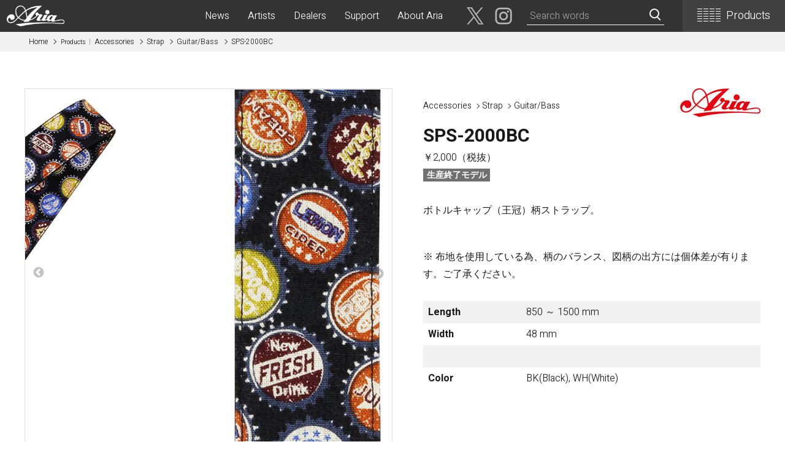

--- FILE ---
content_type: text/html
request_url: http://www.ariaguitars.com/jp/items/accessories/strap/guitarbass/sps-2000bc/
body_size: 5617
content:
<!DOCTYPE html>

<html>

<head>

<meta charset="utf-8">
<meta name="viewport" content="width=device-width,initial-scale=1.0" />
<title>SPS-2000BC | Guitar/Bass | Products | ARIA 荒井貿易株式会社 Arai & Co., Inc.</title>
<meta name="description" content="" />
<meta name="keywords" content="ARIA, ギター, Guitar, Bass, Instrumental, 楽器" />
<meta name="format-detection" content="telephone=no" />
<meta http-equiv="X-UA-Compatible" content="IE=edge">
  
<link rel="preconnect" href="https://fonts.googleapis.com">
<link rel="preconnect" href="https://fonts.gstatic.com" crossorigin>
<link rel="stylesheet" href="https://fonts.googleapis.com/css2?family=Heebo:wght@300;700&family=Noto+Sans+JP:wght@700&display=swap">
<link rel="stylesheet" href="/jp/static/common/base.css?20260115140701">
<link rel="stylesheet" href="/jp/static/common/style.css?20260115140701">

<script src="/jp/static/common/lib/jquery.js"></script>
<script src="/jp/static/common/base.js" charset="utf-8"></script>
<!-- Google tag (gtag.js) -->
<script async src="https://www.googletagmanager.com/gtag/js?id=G-Z437LP94DM"></script>
<script>
  window.dataLayer = window.dataLayer || [];
  function gtag(){dataLayer.push(arguments);}
  gtag('js', new Date());

  gtag('config', 'G-Z437LP94DM');
</script>
</head>

<body>


<header class="pageHeader">

  <h1 class="siteName"><a href="/jp/"><img src="/jp/static/images/common/aria_logo.png" alt="ARIA Arai & Co., Inc."></a></h1>
  
  <div id="spNav"></div>
  
  <nav>
  
    <div class="prdctNav">
    
      <div class="_btn"><i></i>Products</div>

      <dl class="_list">
      
        <div>
          <dt><a href="/jp/items/electric-guitars/">Electric Guitars</a></dt>
          <dd><a href="http://ariacustomshop.jp/" target="_blank">APII -ARIA CUSTOM SHOP-</a></dd>
          <dd><a href="http://www.ariaguitars.com/jp/items/electric-guitars/pe/">PE</a></dd>
          <dd><a href="http://www.ariaguitars.com/jp/items/electric-guitars/rs/">RS</a></dd>
          <dd><a href="http://www.ariaguitars.com/jp/items/electric-guitars/ma/">MA</a></dd>
          <dd><a href="http://www.ariaguitars.com/jp/items/electric-guitars/teg/">TEG</a></dd>
          <dd><a href="http://www.ariaguitars.com/jp/items/electric-guitars/714/">714</a></dd>
          <dd><a href="http://www.ariaguitars.com/jp/items/electric-guitars/615/">615</a></dd>
          <dd><a href="http://www.ariaguitars.com/jp/items/electric-guitars/ae/">AE -Aria Evergreen-</a></dd>
          <dd><a href="http://www.ariaguitars.com/jp/items/electric-guitars/retro-classics/">RETRO CLASSICS</a></dd>
          <dd><a href="http://www.ariaguitars.com/jp/items/electric-guitars/fa-ta/">FA / TA</a></dd>
          <dd><a href="http://www.ariaguitars.com/jp/items/electric-guitars/blitz/">Blitz</a></dd>
          <dd><a href="http://www.ariaguitars.com/jp/items/electric-guitars/legend/">Legend</a></dd>
        </div>
      
        <div>
          <dt><a href="/jp/items/basses/">Basses</a></dt>
          <dd><a href="http://ariacustomshop.jp/" target="_blank">APII -ARIA CUSTOM SHOP-</a></dd>
          <dd><a href="http://www.ariaguitars.com/jp/items/basses/sb/">SB</a></dd>
          <dd><a href="http://www.ariaguitars.com/jp/items/basses/igb/">IGB</a></dd>
          <dd><a href="http://www.ariaguitars.com/jp/items/basses/rsb/">RSB</a></dd>
          <dd><a href="http://www.ariaguitars.com/jp/items/basses/stb/">STB</a></dd>
          <dd><a href="http://www.ariaguitars.com/jp/items/electric-guitars/ae/#Basses">AE -Aria Evergreen-</a></dd>
          <dd><a href="http://www.ariaguitars.com/jp/items/electric-guitars/retro-classics/#Basses">RETRO CLASSICS</a></dd>
          <dd><a href="http://www.ariaguitars.com/jp/items/basses/feb/">FEB -Acoustic-</a></dd>
          <dd><a href="http://www.ariaguitars.com/jp/items/basses/abm-mini-acoustic/">ABM -Mini Acoustic-</a></dd>
          <dd><a href="http://www.ariaguitars.com/jp/items/basses/solid-wood-bass/">SWB -Electric Upright Bass-</a></dd>
          <dd><a href="http://www.ariaguitars.com/jp/items/electric-guitars/legend/#Basses">Legend</a></dd>
        </div>
      
        <div>
          <dt><a href="/jp/items/acoustic-guitars/">Acoustic Guitars</a></dt>
          <dd><a href="http://www.ariaguitars.com/jp/items/acoustic-guitars/aria-dreadnought/">Aria Dreadnought</a></dd>
          <dd><a href="http://www.ariaguitars.com/jp/items/acoustic-guitars/aria-100-series/">Aria 100</a></dd>
          <dd><a href="http://www.ariaguitars.com/jp/items/acoustic-guitars/ape/">APE</a></dd>
          <dd><a href="http://www.ariaguitars.com/jp/items/acoustic-guitars/elecord/">Elecord</a></dd>
          <dd><a href="http://www.ariaguitars.com/jp/items/acoustic-guitars/maccaferri-style/">Maccaferri-Style</a></dd>
          <dd><a href="http://www.ariaguitars.com/jp/items/acoustic-guitars/asa/">ASA -Parlor Style-</a></dd>
          <dd><a href="http://www.ariaguitars.com/jp/items/acoustic-guitars/arg-resonator/">ARG -Resonator Guitar-</a></dd>
          <dd><a href="http://www.ariaguitars.com/jp/items/electric-guitars/legend/#AcousticGuitars">Legend</a></dd>
          <dd><a href="http://www.ariaguitars.com/jp/items/acoustic-guitars/fiesta/">Fiesta</a></dd>
        </div>
      
        <div>
          <dt><a href="/jp/items/classical-guitars/">Classical Guitars</a></dt>
          <dd><a href="http://www.ariaguitars.com/jp/items/classical-guitars/concert/">Concert</a></dd>
          <dd><a href="http://www.ariaguitars.com/jp/items/classical-guitars/concert-flamenco/">Concert (Flamenco)</a></dd>
          <dd><a href="http://www.ariaguitars.com/jp/items/classical-guitars/pepe-mini/">PEPE (Mini)</a></dd>
          <dd><a href="http://www.ariaguitars.com/jp/items/classical-guitars/basic/">Basic</a></dd>
          <dd><a href="http://www.ariaguitars.com/jp/items/classical-guitars/basic-electric-cutaway/">Basic (Electric Cutaway)</a></dd>
          <dd><a href="http://www.ariaguitars.com/jp/items/classical-guitars/basic-flamenco/">Basic (Flamenco)</a></dd>
          <dd><a href="http://www.ariaguitars.com/jp/items/classical-guitars/basic-ensemble/">Basic (Alt)</a></dd>
          <dd><a href="http://www.ariaguitars.com/jp/items/classical-guitars/basic-mini/">Basic (Mini)</a></dd>
          <dd><a href="http://www.ariaguitars.com/jp/items/classical-guitars/19th-century-style/">19th Century-Style</a></dd>
          <dd><a href="http://www.ariaguitars.com/jp/items/acoustic-guitars/asa/#ClassicalGuitars">ASA -Parlor Style-</a></dd>
        </div>
      
        <div>
          <dt><a href="/jp/items/other-musical-instruments/">Other Musical Instruments</a></dt>
          <dd><a href="http://www.ariaguitars.com/jp/items/other-musical-instruments/banjo/">Banjo</a></dd>
          <dd><a href="http://www.ariaguitars.com/jp/items/other-musical-instruments/mandolin/">Mandolin</a></dd>
          <dd><a href="http://www.ariaguitars.com/jp/items/other-musical-instruments/banjo-ukulele/">Banjo Ukulele</a></dd>
          <dd><a href="http://www.ariaguitars.com/jp/items/other-musical-instruments/laulea/">Laule`a Ukulele</a></dd>
          <dd><a href="http://www.ariaguitars.com/jp/items/other-musical-instruments/ukulele/">Ukulele</a></dd>
          <dd><a href="http://www.ariaguitars.com/jp/items/other-musical-instruments/cord-harp/">Cord Harp</a></dd>
          <dd><a href="http://www.ariaguitars.com/jp/items/other-musical-instruments/harmonica/">Harmonica</a></dd>
        </div>
      
        <div>
          <dt><a href="/jp/items/electronics/">Electronics</a></dt>
          <dd><a href="http://www.ariaguitars.com/jp/items/electronics/tjo-custom-humbucker/">TJO Custom Humbucker</a></dd>
          <dd><a href="http://www.ariaguitars.com/jp/items/electronics/amplifiers/">Amplifiers</a></dd>
          <dd><a href="http://www.ariaguitars.com/jp/items/electronics/tuner/">Tuner</a></dd>
          <dd><a href="http://www.ariaguitars.com/jp/items/electronics/cable/">Cable</a></dd>
          <dd><a href="http://www.ariaguitars.com/jp/items/electronics/headphones/">Headphones</a></dd>
          <dd><a href="http://www.ariaguitars.com/jp/items/electronics/microphone/">Microphone</a></dd>
          <dd><a href="http://www.ariaguitars.com/jp/items/electronics/ac-adapter/">AC Adapter</a></dd>
        </div>
      
        <div>
          <dt><a href="/jp/items/accessories/">Accessories</a></dt>
          <dd><a href="http://www.ariaguitars.com/jp/items/accessories/hard-case/">Hard Case</a></dd>
          <dd><a href="http://www.ariaguitars.com/jp/items/accessories/light-foam-case/">Light Foam Case</a></dd>
          <dd><a href="http://www.ariaguitars.com/jp/items/accessories/bag/">Bag / Rain Cover</a></dd>
          <dd><a href="http://www.ariaguitars.com/jp/items/accessories/strap/">Strap</a></dd>
          <dd><a href="http://www.ariaguitars.com/jp/items/accessories/strings/">Strings</a></dd>
          <dd><a href="http://www.ariaguitars.com/jp/items/accessories/pick/">Pick / Pick Case</a></dd>
          <dd><a href="http://www.ariaguitars.com/jp/items/accessories/care-spraycloth/">Guitar Polish / Care Spray / Cloth</a></dd>
          <dd><a href="http://www.ariaguitars.com/jp/items/accessories/guitar-standhanger/">Stand / Hanger</a></dd>
          <dd><a href="http://www.ariaguitars.com/jp/items/accessories/music-stand-mic-stand/">Music Stand / Mic Stand</a></dd>
          <dd><a href="http://www.ariaguitars.com/jp/items/accessories/keyboard-stand/">Keyboard Stand / Bench</a></dd>
          <dd><a href="http://www.ariaguitars.com/jp/items/accessories/tuning-machines/">Tuning Machines</a></dd>
          <dd><a href="http://www.ariaguitars.com/jp/items/accessories/other/">Other Accessories</a></dd>
        </div>
      
        <div>
          <dt class="-direct"><a href="/jp/items/other-brands/">Other Brands</a></dt>
          <dd><a href="/jp/items/other-brands/index.html">View the full list</a></dd>
        </div>
      
        <div>
          <dt class="-direct"><a href="/jp/items/discontinued.html">Discontinued Items</a></dt>
          <dd><a href="/jp/items/discontinued.html">View the full list</a></dd>
        </div>
        
        <div class="sp">
          <dt><a href="back">back</a></dt>
        </div>
                      
      </dl>

    </div>
  
    <ul class="gnav">
    
      <li><a href="/jp/topics/index.html">News</a></li>
      <li><a href="/jp/artists/index.html">Artists</a></li>
      <li><a href="/jp/dealers/index.html">Dealers</a>
        <ul>
          <li><a href="/jp/dealers/hokkaido.html">北海道</a></li>
          <li><a href="/jp/dealers/tohoku.html">東北<i>青森・岩手・宮城・秋田・山形・福島</i></a></li>
          <li><a href="/jp/dealers/kanto1.html">関東1<i>茨城・栃木・群馬・埼玉</i></a></li>
          <li><a href="/jp/dealers/kanto2.html">関東2<i>千葉・神奈川・山梨</i></a></li>
          <li><a href="/jp/dealers/tokyo.html">東京<i>23区・市部</i></a></li>
          <li><a href="/jp/dealers/tokai.html">東海<i>岐阜・静岡・愛知・三重</i></a></li>
          <li><a href="/jp/dealers/shinhoku.html">信越・北陸<i>長野・新潟・富山・石川・福井</i></a></li>
          <li><a href="/jp/dealers/kinki.html">近畿<i>滋賀・京都・大阪・兵庫・奈良・和歌山</i></a></li>
          <li><a href="/jp/dealers/chugoku.html">中国<i>鳥取・島根・岡山・広島・山口</i></a></li>
          <li><a href="/jp/dealers/shikoku.html">四国<i>徳島・香川・愛媛・高知</i></a></li>
          <li><a href="/jp/dealers/kyuoki.html">九州・沖縄<i>福岡・佐賀・長崎・熊本・大分・宮崎・鹿児島・沖縄</i></a></li>
        </ul>
      </li>
      <li><a href="/jp/support/index.html">Support</a>
        <ul>
          <li><a href="/jp/support/index.html">よくある質問</a></li>
          <li><a href="/jp/support/form.html">お問い合わせ</a></li>
          <li><a href="/jp/support/manual.html">オンラインマニュアル</a></li>
          <li><a href="/jp/support/download.html">ダウンロード</a></li>
        </ul>
      </li>
      <li><a href="/jp/company/index.html">About Aria</a>
        <ul>
          <li><a href="/jp/company/index.html">会社概要</a></li>
          <li><a href="/jp/company/showroom.html">ショールーム</a></li>
          <li><a href="/jp/company/copyright.html">リンクと著作権</a></li>
        </ul>
      </li>
      <li class="_miscBox">
        <div class="-sns">
          <a href="https://twitter.com/ARIA_GUITAR" target="_blank"><img src="/jp/static/images/common/icon_sns_tw.png" alt="twitter"></a>
          <a href="https://www.instagram.com/aria_guitars_japan/" target="_blank"><img src="/jp/static/images/common/icon_sns_ig.png" alt="instagram"></a>
        </div>
        <div class="-searchBox">
          <div class="-wrap">
            <div id="search"></div>
          </div>
        </div>
      </li>

    </ul>
    
  </nav>
  
</header>


<main>

  <div class="breadcrumb">
  
    <ul class="content">
      <li><a href="/jp/">Home</a></li>
      <li><a href="http://www.ariaguitars.com/jp/items/accessories/"><i>Products</i> Accessories</a></li>
      <li><a href="http://www.ariaguitars.com/jp/items/accessories/strap/">Strap</a></li>
      <li><a href="http://www.ariaguitars.com/jp/items/accessories/strap/guitarbass/">Guitar/Bass</a></li>
      <li>SPS-2000BC</li>
    </ul>
  
  </div><!-- /breadcrumb -->
  
  <div class="content prdctDesc">
  
    <section class="_header">
    
      <div class="_firstline">
        <div class="-series"><a href="http://www.ariaguitars.com/jp/items/accessories/">Accessories</a> <a href="http://www.ariaguitars.com/jp/items/accessories/strap/">Strap</a> <a href="http://www.ariaguitars.com/jp/items/accessories/strap/guitarbass/">Guitar/Bass</a></div>
        <div class="-logoImg"><img src="http://www.ariaguitars.com/jp/items/images/aria_logo.jpg" alt=""></div>
      </div>
      
      <h1>SPS-2000BC</h1>
      
      <div class="-price">￥2,000（税抜）</div>
      
      <div class="-tags"><span class="-dscn">生産終了モデル</span></div>
    
    </section><!-- /header -->
    
    <section class="_pics">
    
      <ul class="-main">
        <li><a href="http://www.ariaguitars.com/jp/items/images/sps2000bc_bk.jpg" class="zoom" data-group="gallery"><img src="http://www.ariaguitars.com/jp/items/images/sps2000bc_bk.jpg" alt=""></a></li>
        <li><a href="http://www.ariaguitars.com/jp/items/images/sps2000bc_bk_1.jpg" class="zoom" data-group="gallery"><img src="http://www.ariaguitars.com/jp/items/images/sps2000bc_bk_1.jpg" alt=""></a></li>
        <li><a href="http://www.ariaguitars.com/jp/items/images/sps2000bc_wh.jpg" class="zoom" data-group="gallery"><img src="http://www.ariaguitars.com/jp/items/images/sps2000bc_wh.jpg" alt=""></a></li>
        <li><a href="http://www.ariaguitars.com/jp/items/images/sps2000bc_wh_1.jpg" class="zoom" data-group="gallery"><img src="http://www.ariaguitars.com/jp/items/images/sps2000bc_wh_1.jpg" alt=""></a></li>
      </ul>
      
      <ul class="-thumbs">
        <li data-number="0"><img src="http://www.ariaguitars.com/jp/items/assets_c/2019/06/sps2000bc_bk-thumb-120x120-13671.jpg" alt=""></li>
        <li data-number="1"><img src="http://www.ariaguitars.com/jp/items/assets_c/2019/06/sps2000bc_bk_1-thumb-120x120-13672.jpg" alt=""></li>
        <li data-number="2"><img src="http://www.ariaguitars.com/jp/items/assets_c/2019/06/sps2000bc_wh-thumb-120x120-13669.jpg" alt=""></li>
        <li data-number="3"><img src="http://www.ariaguitars.com/jp/items/assets_c/2019/06/sps2000bc_wh_1-thumb-120x120-13670.jpg" alt=""></li>
      </ul>
          
    </section><!-- /pics -->

    <section class="_txt1">
    
      <p>ボトルキャップ（王冠）柄ストラップ。</p>
<p>&nbsp;</p>
<p>※ 布地を使用している為、柄のバランス、図柄の出方には個体差が有ります。ご了承ください。</p>
  
      <dl class="_specTable">
        <div>
          <dt>Length</dt>
          <dd>850 ～ 1500 mm</dd>
        </div>
        <div>
          <dt>Width</dt>
          <dd>48 mm</dd>
        </div>
        <div>
          <dt>　</dt>
          <dd>　</dd>
        </div>
        <div>
          <dt>Color</dt>
          <dd>BK(Black), WH(White)</dd>
        </div>
      </dl>
    
    </section><!-- /txt1 -->
    
    <section class="_txt2">
    
    </section><!-- /txt2 -->

  
  </div><!-- /content -->

</main>


<footer class="pageFooter">

  <div class="content">
  
    <dl class="caution">
      <dt>ご注意</dt>
      <dd>木部分には木目、色味等の個体差があり、掲載の商品画像と異なる事がございます。また、ディスプレイの違いにより、実際の色と異なって見える場合がございます。</dd>
      <dd>当サイトに掲載されている内容は品質向上のため予告なく変更する場合がございます。</dd>
    </dl>
  
    <dl class="_sitemap">
    
      <div>
        <dt>Products</dt>
        <dd>
          <ul>
            <li><a href="/jp/items/electric-guitars/">エレクトリックギター</a></li>
            <li><a href="/jp/items/basses/">ベース</a></li>
            <li><a href="/jp/items/acoustic-guitars/">アコースティックギター</a></li>
            <li><a href="/jp/items/classical-guitars/">クラシックギター</a></li>
            <li><a href="/jp/items/other-musical-instruments/">その他の楽器</a></li>
            <li><a href="/jp/items/electronics/">アンプ・電子楽器</a></li>
            <li><a href="/jp/items/accessories/">アクセサリー</a></li>
            <li><a href="/jp/items/other-brands/">その他のブランド</a></li>
            <li><a href="/jp/items/discontinued.html">生産終了品</a></li>
          </ul>
        </dd>
      </div>
      
      <div>
        <dt>Dealers</dt>
        <dd>
        <ul>
          <li><a href="/jp/dealers/hokkaido.html">北海道</a></li>
          <li><a href="/jp/dealers/tohoku.html">東北<i>青森・岩手・宮城・秋田・山形・福島</i></a></li>
          <li><a href="/jp/dealers/kanto1.html">関東1<i>茨城・栃木・群馬・埼玉</i></a></li>
          <li><a href="/jp/dealers/kanto2.html">関東2<i>千葉・神奈川・山梨</i></a></li>
          <li><a href="/jp/dealers/tokyo.html">東京<i>23区・市部</i></a></li>
          <li><a href="/jp/dealers/tokai.html">東海<i>岐阜・静岡・愛知・三重</i></a></li>
          <li><a href="/jp/dealers/shinhoku.html">信越・北陸<i>長野・新潟・富山・石川・福井</i></a></li>
          <li><a href="/jp/dealers/kinki.html">近畿<i>滋賀・京都・大阪・兵庫・奈良・和歌山</i></a></li>
          <li><a href="/jp/dealers/chugoku.html">中国<i>鳥取・島根・岡山・広島・山口</i></a></li>
          <li><a href="/jp/dealers/shikoku.html">四国<i>徳島・香川・愛媛・高知</i></a></li>
          <li><a href="/jp/dealers/kyuoki.html">九州・沖縄<i>福岡・佐賀・長崎・熊本・大分・宮崎・鹿児島・沖縄</i></a></li>
        </ul>
        </dd>
      </div>
      
      <div>
        <dt>Support</dt>
        <dd>
        <ul>
          <li><a href="/jp/support/index.html">よくある質問</a></li>
          <li><a href="/jp/support/form.html">お問い合わせ</a></li>
          <li><a href="/jp/support/manual.html">オンラインマニュアル</a></li>
          <li><a href="/jp/support/download.html">ダウンロード</a></li>
        </ul>
        </dd>
        <dt>About Aria</dt>
        <dd>
        <ul>
          <li><a href="/jp/company/index.html">会社概要</a></li>
          <li><a href="/jp/company/showroom.html">ショールーム</a></li>
          <li><a href="/jp/company/copyright.html">リンクと著作権</a></li>
        </ul>
        </dd>
      </div>
      
      <div>
        <dt>Miscellaneous</dt>
        <dd>
          <ul>
            <li><a href="/jp/misc/luthiers/">海外クラシックギター製作家リスト</a></li>
            <li><a href="/jp/misc/cg-type.html">クラシックギターの種類</a></li>
            <li><a href="/jp/misc/cg-material.html">ギターの材料</a></li>
          </ul>
        </dd>
        <dt><a href="/jp/artists/">Artists</a></dt>
        <dt><a href="/jp/featured/">PICKUP</a></dt>
        <dt><a href="/jp/topics/">TOPICS</a></dt>
        <dt><a href="/jp/">HOME</a></dt>
      </div>
    
    </dl>
    
    <address>
      
      <b><img src="/jp/static/images/common/aria_logo.png" alt=""><br>荒井貿易株式会社 ARAI & CO., INC.</b>
      
      <p>本社：〒464-0077 愛知県名古屋市千種区神田町12-2 <span class="IB">Tel. (052) 711-3311 / Fax. (052) 711-3319</span></p>
    
    </address>

    <p class="copyright">Copyright &copy; ARAI & CO., INC.</p>
    
  </div><!-- /content -->

</footer>

  
<script src="/jp/static/common/lib/mustache.js"></script>
<script src="/jp/static/common/lib/flexibleSearch.js"></script>
<script src="/jp/static/common/lib/flexibleSearch-config.js"></script>
<script src="/jp/static/suggest.js"></script>
<script src="/jp/static/common/lib/modal.js"></script>
<script src="/jp/static/common/lib/slick.js"></script>
<script>
$(function(){
  $(".-thumbs").find("li:first-child").addClass("current");
  $(".prdctDesc ._pics .-main").slick({dots:false});
  $(".prdctDesc ._pics .-thumbs > li").on("click",function(){
    var num = $(this).attr("data-number");
    $(".prdctDesc ._pics .-main").slick("slickGoTo",num,true);
    $(this).siblings("li").removeClass("current");
    $(this).addClass("current");
  });
  $(".prdctDesc ._txt2 .-more").find("img").closest("div").each(function(){
    $(this).addClass("_pic").prependTo($(this).closest("li"));
  });
});
</script>

<script type="text/javascript">
var gaJsHost = (("https:" == document.location.protocol) ? "https://ssl." : "http://www.");
document.write(unescape("%3Cscript src='" + gaJsHost + "google-analytics.com/ga.js' type='text/javascript'%3E%3C/script%3E"));
</script>
<script type="text/javascript">
try {
var pageTracker = _gat._getTracker("UA-9416047-1");
pageTracker._trackPageview();
} catch(err) {}</script>

</body>

</html>

--- FILE ---
content_type: application/x-javascript
request_url: http://www.ariaguitars.com/jp/static/suggest.js
body_size: 22854
content:
/*--------------------------------------------------------------------------*
 *  
 *  MySuggest.js
 *  
 *  MIT-style license. 
 *  
 *  2019 nocho
 *  http://kinocolog.com
 *  
 *--------------------------------------------------------------------------*/

(function($){
	
	$.fn.MySuggest = function(options){
		
		$(this).each(function(i){
			
			var MY_PARENT = $(this);
			
			MY_PARENT.css('margin-bottom', '0');
			
			var defaults = {
				msArrayList : [],
				msListCount : 10,
				msFormAutoSubmit : false,
				msAjaxUrl : '',
				msAjaxParam : 'str',
				msRegExpAll : false,
				msSpScroll : false,
				msMinLength : 1
			};
	
			var setting = $.extend(defaults, options);
			var elm_list;
			var elm_active = -1;
			var key_last_time = 0;
			var key_down_flg = false;
			var key_down_text;
			var click_flg = false;
			
			/* 19/08/27 update */
			MY_PARENT.next('[data-mysuggest]').remove();
			MY_PARENT.after('<div data-mysuggest="true"><ul></ul></div>');
			
			var msArrayListConvert = [];
			
			if(setting.msArrayList){
				$.each(setting.msArrayList, function(i, value){
					if($.isArray(value)){
						var sub_array = [];
						$.each(value, function(i2, value2){
							sub_array.push(value2.toKatakanaCase().toHankakuCase());
						});
						msArrayListConvert.push(sub_array);
					}else{
						msArrayListConvert.push(value.toKatakanaCase().toHankakuCase());
					}
				});
			}
			
			MY_PARENT.off('click');
			MY_PARENT.on('click', function(){
				if(!setting.msSpScroll) return false;
				if(_ua.Mobile){
					var position = MY_PARENT.offset().top;
					$('body,html').animate({scrollTop: (position - 10)}, 300);	
				}
			});
			
			MY_PARENT.next('[data-mysuggest]').on('touchstart', function(e){
				$(e.target).addClass('totch');
			});
			MY_PARENT.next('[data-mysuggest]').on('touchend', function(e){
				$(e.target).removeClass('totch');
			});
			
			MY_PARENT.off('input');
			MY_PARENT.on('input', function(){
				
				if(click_flg) return false;
				
				MY_PARENT.next('[data-mysuggest]').find('ul').css('width', MY_PARENT.outerWidth() + 'px');
				
				key_down_flg = false;
	
				if(MY_PARENT.val() == "" || setting.msMinLength > MY_PARENT.val().length){
					MY_PARENT.next('[data-mysuggest]').find('ul').empty();
					elm_active = -1;
					return;
				}
				
				if(setting.msArrayList.length > 0){
					
					var list = [];
					var regCheck;
					var now_word = MY_PARENT.val().toKatakanaCase().toHankakuCase();
	
					if(setting.msRegExpAll){
						regCheck = new RegExp("(" + escapeSelectorStr(now_word) + ")", "i");
					}else{
						regCheck = new RegExp("^(" + escapeSelectorStr(now_word) + ")", "i");
					}
					
					var full_match = false;
					
					$.each(msArrayListConvert, function(i, value){
						if($.isArray(value)){
							$.each(value, function(i2, value2){
								if(value2.match(regCheck)){
									list.push(setting.msArrayList[i][0]);
									return false;
								}
							});
							if(MY_PARENT.val() == value[0]){
								full_match = true;
							}
						}else{
							if(value.match(regCheck)){
								list.push(setting.msArrayList[i]);
							}
							if(MY_PARENT.val() == value){
								full_match = true;
							}
						}
					});
					
					if(full_match){
						MY_PARENT.trigger('matched', MY_PARENT.val());
					}
					
					list = list.slice(0, setting.msListCount);
					
					MY_PARENT.next('[data-mysuggest]').find('ul').empty();
					$.each(list, function(i, value){
						MY_PARENT.next('[data-mysuggest]').find('ul').append('<li>' + value + '</li>');
					});
	
				}else if(setting.msAjaxUrl && setting.msAjaxParam){
					var param = {};
					param[setting.msAjaxParam] = MY_PARENT.val();
					$.ajax({
						url : setting.msAjaxUrl,
						type : "POST",
						cache : false,
						dataType : "json",
						data : param,
						success : function(list){
							MY_PARENT.next('[data-mysuggest]').find('ul').empty();
							$.each(list, function(i, value){
								if(i >= setting.msListCount) return false;
								MY_PARENT.next('[data-mysuggest]').find('ul').append('<li>' + value + '</li>');
							});
						}
					});
				}
				
			});
			
			MY_PARENT.next('[data-mysuggest]').on('mousedown', function(e){
				click_flg = true;
				MY_PARENT.blur();
				if($(e.target).html().indexOf("<li>") == -1 && $(e.target).html().indexOf("</li>") == -1){
					MY_PARENT.val($(e.target).text());
				}
				elm_active = -1;
				MY_PARENT.next('[data-mysuggest]').find('ul').empty();
				MY_PARENT.trigger('selected', MY_PARENT.val());
			});
			
			MY_PARENT.off('blur');	
			MY_PARENT.on('blur', function(){
				setTimeout(function(){
					elm_active = -1;
					click_flg = false;
					MY_PARENT.next('[data-mysuggest]').find('ul').empty();
				}, 100);
			});
			
			MY_PARENT.off('keydown');
			MY_PARENT.on('keydown', function(evnt){
				
				if(!MY_PARENT.next('[data-mysuggest]').find('ul')) return false;
				
				if(!key_down_flg){
					key_down_flg = true;
					key_down_text = MY_PARENT.val();
				}
				
				if(evnt.keyCode == 40 || evnt.keyCode == 38){
					if(!MY_PARENT.next('[data-mysuggest]').find('ul').find('li').length) return false;
					var elm_cnt = MY_PARENT.next('[data-mysuggest]').find('ul').find('li').length;
					if(evnt.keyCode == 40){
						if((elm_cnt-1) > elm_active){
							elm_active++;
						}
					}
					if(evnt.keyCode == 38){
						if(elm_active >= 0){
							elm_active--;
						}
					}
					
					MY_PARENT.next('[data-mysuggest]').find('ul').find('li').removeClass('totch');
					
					if(elm_active >= 0){
						MY_PARENT.next('[data-mysuggest]').find('ul').find('li').eq(elm_active).addClass('totch');
					}
					
					var text = MY_PARENT.next('[data-mysuggest]').find('ul').find('li').eq(elm_active).text();
					if(evnt.keyCode == 38 && elm_active == -1) text = key_down_text;
					MY_PARENT.val(text);
				}
				
				if(evnt.keyCode == 13){
					if(elm_active >= 0){
						MY_PARENT.next('[data-mysuggest]').find('ul').empty();
						elm_active = -1;
						MY_PARENT.trigger('selected', MY_PARENT.val());
					}
				}
			});
		});
	}
	
	var _ua = (function(u){
		return {
			Tablet:(u.indexOf("windows") != -1 && u.indexOf("touch") != -1 && u.indexOf("tablet pc") == -1) 
				|| u.indexOf("ipad") != -1
				|| (u.indexOf("android") != -1 && u.indexOf("mobile") == -1)
				|| (u.indexOf("firefox") != -1 && u.indexOf("tablet") != -1)
				|| u.indexOf("kindle") != -1
				|| u.indexOf("silk") != -1
				|| u.indexOf("playbook") != -1,
			Mobile:(u.indexOf("windows") != -1 && u.indexOf("phone") != -1)
				|| u.indexOf("iphone") != -1
				|| u.indexOf("ipod") != -1
				|| (u.indexOf("android") != -1 && u.indexOf("mobile") != -1)
				|| (u.indexOf("firefox") != -1 && u.indexOf("mobile") != -1)
				|| u.indexOf("blackberry") != -1
		}
	})(window.navigator.userAgent.toLowerCase());
	
	function escapeSelectorStr(val){
		return val.replace(/[ !"#$%&'()*+,.\/:;<=>?@\[\\\]^`{|}~]/g, "\\$&");
	}
	
	// kanaXs
	// https://github.com/shogo4405/KanaXS.git
	String.prototype.toKatakanaCase=function(){for(var a,b=this.length,c=[];b--;)a=this.charCodeAt(b),c[b]=12353<=a&&12438>=a?a+96:a;return String.fromCharCode.apply(null,c)};String.prototype.toHankakuCase=function(){for(var a,b=this.length,c=[];b--;)switch(a=c[b]=this.charCodeAt(b),!0){case 65281<=a&&65374>=a:c[b]-=65248;break;case 12288==a:c[b]=32}return String.fromCharCode.apply(null,c)};

	
})(jQuery);
$(function(){

$(function(){
  $(".fs-text").MySuggest({
    msArrayList : ['Amp Academy Stomp','Dual Loop Stereo','DM-8','SWB-300 CFT','SWB-300 BR','SWB-200 CFT','SWB-200 BR','PGG-JAIL ROCK','PGG-JAIL ROLL','PGG-JAIL RS','PGG-JAIL GLITTER','PE-JAIL 2025 LTD','PE-JAIL 2025','AHB-TJO SET BK','AHB-TJO SET ZEB','AHB-TJO SET CR','MM-100/F Antique','MM-100/O Antique','AG-3BT -Mini Analog Guitar Amp-','DM-210','DM-210 10  Cymbal Set','DP-2000','DPS-1 -DP-2000 Stand-','B-8 -Guitar-','TEG-780','B-5RC -Guitar-','NDT-03 -Drum Throne-','NLS-DRG -Drum Rug-','ARG-700','ABM-500','B-6 -Saxophone-','BJ-BK','FSW-JH-CH','GSA-BK-NBS','HR-R-W','BJ-CH','FSW-JH-CG','GSA-CA-NBS','HR-SG-W','FSW-JH-OX','BPP-100','BPP-10','AHC-100 -2WAY 湿度コントロールパック-','CC-1200 Blue','CC-1200 Gray','LJB-Z GLGR','LJB-Z M GLBK','LST-Z GLGR','LST-Z M GLBK','LTE-Z GLGR','LTE-Z M GLBK',' 59 Bassguy','PGG-200FP1 BK','PGG-200FP1 WH','PGG-200FP2 BK','PGG-200FP2 WH','Drive Core Deluxe MKII -8-way OD combination pedal-','Kapsule - EG (Electric Guitar)','Kapsule - 2EG (2 Electric Guitar)','Amp Core Studio -Amp Modeler & IR Pedal-','Kapsule - EB (Electric Bass)','Kapsule - 2EB (2 Electric Bass)','615-GH','714-AE200 OPGR','714-AE200 SR','714-AE200 BKDM','714-AE200 LRBL','STB-AE200 OPGR','STB-AE200 SR','STB-AE200 BKDM','STB-AE200 LRBL','DM-206 3TS','DMB-206 3TS','DM-206 BK','DMB-206 BK','DM-206 VW','DMB-206 VW','CAB2002XLS -CABOURG, Limited Edition-','A-20S-48','A-20S-53','A-20S-58','RSB-800 MBL','RSB-800 CM','RSB-800 PERD','RSB-800 WH','RSB-700WP N','RSB-700WP SBK','RSB-700WP/5 N','RSB-700WP/5 SBK','PGG-200V STBR','63  Diamond',' 6ixty5ive OD','Steel Singer Drive','XTC OD','Plexi Crunch','REC TO Distortion','Analog Chorus','Analog Delay','RGA6-D TGR -Dreadnought-','RGA6-B TGR -Electric Bass-','RGA6-E TGR -Electric Guitar-','Loop Core Stereo -Looper Pedal-','Metal Core Deluxe MKII -Preamp Pedal-','Mod Core Deluxe MKII -Modulation Pedal-','Time Core Deluxe MKII -Delay Pedal-','Verb Core Deluxe -Reverb Pedal-','RS-CUSTOM PWH','RS-CUSTOM BK','RS-CUSTOM 3 WH','Lacerate (NFB-2) -FET Boost-','Horseman (NOD-1) -Overdrive-','Tube Man MKII (NOD-2) -Overdrive-','Morning Star (NOD-3) -Overdrive-','Brownie (NDS-2) -Distortion-','Voodoo Vibe (NCH-3) -Uni-vibe with 2 modes-','Ukiyo-E (NCH-4) -3 Chorus in a mini pedal-','Mini SCF (NCH-5) -Tribute to the legendary SCF-','Edge Delay (NDD-3) -3 Delay types with Smart Tap-','Damp Reverb (NRV-3) -3 Reverb in a mini pedal-','Sculpture (NCP-2) -Mini Compressor-','Hook (NDL-3) -mini Drum & Loop-','Pulse (NSS-4) -mini IR loader-','Flow Tune (NTU-3 MKII) Blue -Pedal Tuner-','Flow Tune (NTU-3 MKII) Pink -Pedal Tuner-','SB-1000 OAK','SB-1000 PR','SB-1000 SBK','IGB-CC BLPP','MAC-CC BLPP','IGB-CC GRBL','MAC-CC GRBL','LU-STRAP 02','MAC-D600 MRBL','MAC-D600 STBK','CATEDRAL','TRADICIONAL','HOMENAJE','INVOCACIÓN Cdr','BLP-JS','INVOCACIÓN Spr','TORRES (650)','TORRES (640) ','SONATINA Cdr','SONATINA Cdr (640)','SONATINA Spr','SONATINA Spr (640)','SPS-2400Cs BL','SPS-2400Cs GY','SPS-2400Cr WH','SPS-2400Cr BL','SPS-2400Cr GR','SPS-2400Cq RD','SPS-2400Cq NV','SPS-2400Cq GR','SPS-2400Cq GY','SPS-2400Cq WH','SPS-2400SA RD','SPS-2400SA WH','SPS-2400PE WH','SPS-2400PE GY','SPS-2400MO WH','SPS-2400MO BK','SPS-2400Cp PK','SPS-2400Cp GR','SPS-2400Cp WH','SPS-2400Cp BK','SPS-2400UFO BK','SPS-2400NJ','SPS-2400BE3','SPS-2400Co','SPS-2400RA2','SPS-2400NF BL','SPS-2400NF BR','SPS-2400NF GY','SPS-2400Cn PK','SPS-2400Cn GY','SPS-2400Cn BK','SPS-2400Cn WH','SPS-2400RA','SPS-2400Cm BK','SPS-2400Cm GR','SPS-2400Cm NB','SPS-2400FF3 GY','SPS-2400FF3 WH','SPS-2400KA GR','SPS-2400KA NB','SPS-2400KA RD','SPS-2400NK2 B/BR','SPS-2400NK2 B/RA','LJM-Z TT 3TS','LJM-Z TT SNBL','LJM-Z TT BKBK','LJM-Z TT WHWH','SPS-2400PA','SPS-2400TC','SPS-2400UFO GY','SPS-2400UFO WH','SPS-2400Wb','SPS-2400Wc','SPS-2400Wg','SPS-2400ZO','SPS-2000 NB','SPS-2000 WR','SPS-2000 BE','SPS-2000 BK','SPS-2000 BR','UGP-80　- ULTRA GUITAR POLISH -','AG-05 -Mini Guitar Amp-','Bumblebee Pedalboard (NPB-L)','Bumblebee Pedalboard (NPB-M)','Platform Bar','Platform Screw','Cable Organizer','桃吉 -MOMOKICHI-','鶴丸 -TSURUMARU-','梅花 -UMEKA-','CG-150LP　-Les Paul-','CG-150SA　-Semi Acoustic(335)-','714-BLACK','STB-BLACK','615-BLACK','PE-CORE II AGBK','PE-CORE II AGWH','PE-350PF','F50XL','F50XLL','F50L','F50LM','F50B','FretWraps Stealth','FretWraps Gold','BUBBY LEWIS　Signature FretWraps','FretWraps Bronze','FretWraps Titanium','GigBlade3 EG (Electric Guitar)','GigBlade3 EB (Electric Bass)','GigBlade3 AG (Acoustic Guitar)','GigBlade3 SS (Extra Shoulder Strap)','Mighty Space','714-AE200LTD HR','714-AE200LTD CB','615-AE200LTD HR','615-AE200LTD CB','TSWC-ROSEWOOD','TSWC-EBONY','TSWC-COCOBOLO','212-MK2 CDPK','212-MK2 PHBL','212-MK2 BK','APE-100 N','APE-100 TS','APE-100 SR','APE-100 SBL','KAPSULITE+ EG (Electric Guitar)','KAPSULITE+ EB (Electric Bass)','STB-AE200 MP','PE-Black n Gold','Concert Silver 400','Classic Silver 300','Spanish Silver 200','Concert Gold 700','TPGS-3','TSC-3','TASP','TST-G BR','TST-G WH','TST-G BK','TST-U BR','TST-U WH','TST-U BK','TCHW-4','TCHW-7','TCHW11-R','8 Cdr','8 Spr','ALEGRIA Cdr','ALEGRIA Spr','11 Cdr','11 Spr','SEÑORITA Cdr','SEÑORITA Spr','12 Cdr','12 Spr','ALEGRIA Flamenca','7CE Spr','ELEC Cdr','ELEC Spr','GIPSY KINGS by André Reyes BLUE','GIPSY KINGS by André Reyes GOLD','TURIA','JUCAR','SEGURA','GIPSY KINGS by André Reyes RED','AU-1HK -Soprano-','ACU-1HK -Concert-','ATU-1HK -Tenor-','FA-2100 N','FA-2100 ALB','FA-2100 SBK','JMG-CORE','TEG-CORE','AG-10 PLUS -Guitar Amp-','AB-10 PLUS -Bass Amp-','7-100R -50th anniversary-','Jet-B51 2TS','Jet-B51 BK','Jet-B51 SVW','RBB4-CO SBK -Cornet-','RBB4-TR SBK -Trumpet-','RBB4-TB SBK -Trombone-','RBB4-FH SBK -French Horn-','RBB4-SO SBK -Soprano Sax-','RBB4-AS SBK -Alto Sax-','RBB4-TS SBK -Tenor Sax-','RBB4-EUBU SBK -Euphonium-','RBB4-TUBB SBK -Tuba-','4A-CH-G','4A-CA-G','4A-BK-S','4B-CH-G','4B-CA-G','4B-BK-S','4C-CH-G','4C-CA-G','4C-BK-S','3A-CH-G','3A-H-BR','3A-BK-S','3B-CH-G','3B-H-BR','3B-BK-S','3C-CH-G','3C-H-BR','3C-BK-S','11A-CH-N','11A-CA-N','11A-BK-N','12B-CHG-N','12B-BKR-N','12B-BKCH-N','FSSE-H-CH','FSSE-CH-CH','FSSE-CA-CH','FSSE-BK-BK','8S1B-RU-SN','8S1B-BK-SN','PM-CH','PM-BK','A-10','TRIDENT','FET-F2/BnG','SPS-2000ST2','SPS-2000CHERRY','SPS-2000Wh BL','SPS-2000Wh RD','SPS-2000Wh NB','SPS-2000Wh PK','SPS-2000DENIM BL','SPS-2000DENIM BK','SPS-2000DAMASK','SPS-2000PP','714-AE200　SSPK','615-AE200　SSPK','GIGBLADE EDGE 2 - EG (Electric Guitar)','GIGBLADE EDGE 2 - EB (Electric Bass)','EDGE 2 - SS (Extra Shoulder Strap)','SPS-2000Cl RD','SPS-2000Cl BK','SPS-2000SK','SPS-2000JF','SPS-2000Dg PK','SPS-2000Dg BL','SPS-2000Dg NB','SPS-2000Df PK','SPS-2000Df YL','SPS-2000Df NB','RGA5-C SBK -Classical Guitar-','RGA5-D SBK -Dreadnought-','RGA5-F SBK -Folk/Auditorium-','RGA5-SB SBK -Super Jumbo-','RGA5-B SBK -Electric Bass-','RGA5-E SBK -Electric Guitar-','RGA5-SA SBK -Semi Acoustic(335)-','RGB4-C ANT -Classical Guitar-','RGB4-C FRO -Classical Guitar-','RGB4-C SBL -Classical Guitar-','RGB4-CT ANT -3/4 Classical Guitar-','RGB4-CT FRO -3/4 Classical Guitar-','RGB4-CT SBL -3/4 Classical Guitar-','RGB4-CH ANT -1/2 Classical Guitar-','RGB4-CH FRO -1/2 Classical Guitar-','RGB4-CH SBL -1/2 Classical Guitar-','RGB4-D ANT -Dreadnought-','RGB4-D FRO -Dreadnought-','RGB4-D SBL -Dreadnought-','RGB4-F ANT -Folk/Auditorium-','RGB4-F FRO -Folk/Auditorium-','RGB4-F SBL -Folk/Auditorium-','RGB4-SB ANT -Super Jumbo-','RGB4-AB ANT -Acoustic Bass-','RGB4-AB FRO -Acoustic Bass-','RGB4-AB SBL -Acoustic Bass-','RGB4-B ANT -Electric Bass-','RGB4-B FRO -Electric Bass-','RGB4-B SBL -Electric Bass-','RGB4-DB ANT -Double Electric Bass-','RGB4-TBB ANT -Thunderbird Bass-','RGB4-BWB ANT -Warlock Bass-','RGB4-HB ANT -Headless Bass-','RGB4-E ANT -Electric Guitar-','RGB4-E FRO -Electric Guitar-','RGB4-E SBL -Electric Guitar-','RGB4-DE ANT -Double Electric Guitar-','RGB4-L ANT -Les Paul-','RGB4-EX ANT -Explorer Guitar-','RGB4-V ANT -Flying V Guitar-','RGB4-EWB ANT -Warlock/Bich/JrV-','RGB4-JR ANT -Randy V-','RGB4-HE ANT -Headless Guitar-','RGB4-SA ANT -Semi Acoustic(335)-','RGB4-SA FRO -Semi Acoustic(335)-','RGB4-SA SBL -Semi Acoustic(335)-','RGD2-U ANT -Soprano Ukulele-','RGD2-UC ANT -Concert Ukulele-','RGD2-UT ANT -Tenor Ukulele-','RGD2-BJ ANT -Banjo-','RGD2-MA ANT -Flat Mandolin-','RGD2-MAR ANT -Round Mandolin-','PGG-200 BS','PGG-200 CS','PGG-200 BK','PGG-200 MBL','PGG-200 CA','PGG-200 OR','PGB-200 BS','PGB-200 CS','PGG-200 PK','PGB-200 BK','PGB-200 MBL','PGB-200 CA','PGG-200FM SPP','PGG-200FM  SBK','PGG-200FM SBL','PGG-200FM SR','PGG-200FM SPK','PGG-200FM SGR','MAC-780','SPS-2000Ck','SPS-2000JP RD','SPS-2000JP NB','SPS-2000Cj','MG-30','MG-400','SPS-2000VE','SPS-2000AL2','SPS-2000FF2','LU-Nail File','岡本拓也','梶原順','PE-JAIL GLITTER','ACD-006A','LU-20','LU-30','Barstool','NMT-1 -Multi Tester-','MG-300 MKII','Strap Blocks','SPS-2000De','SPS-2000BE2','Glider Capo (GL-1)','714-AE200 MP','714-AE200 YG','714-AE200 LV','Jet　LPBL','Jet　BK','Jet　MBCH','615-AE200 OPGR','615-AE200 SR','615-AE200 BKDM','615-AE200 LRBL','615-AE200 MP','615-AE200 YG','Aria-151　MTN','Aria-151　MTTS','Aria-151　MTBK','615-AE200 LV','Aria-131M UP　STCB','Aria-131M UP　STWH','SPS-2000KW','MG-300','FST-MINI N','FST-MINI BS','FST-MINI CS','FST-MINI MH','HYPER TOUCH　-Triangle-','HYPER TOUCH　-Tear Drop-','HYPER TOUCH　-Jazz-','ABC-900SU -Soprano Ukulele-','ABC-900CU -Concert Ukulele-','パンダピック','肉球ピック','Nik West　Signature FretWraps','Matt Kiichi Heafy　Signature FretWraps','The Pickport Studio','KV-SR -The Surfrider-','KV-1L -The 1st Lady of Waikiki-','S-G/Premium -Soprano-','C-G/Premium -Concert-','KANJI','MM-100/O','MM-100/D','阿部洋介（OUTRAGE）','ACE（face to ace）','Ace Nakaya（ex 野獣）','aie（deadman）','ANCHANG（SEX MACHINEGUNS）','anmitsu（Gordon）','荒金祐太朗（ビレッジマンズストア）','有賀教平','浅利史花','ATSUSHI（BALZAC） ','デストロイはるきち（ガストバーナー）','五味孝氏（T-BOLAN, electro53）','原田喧太（Mountain man, KATAMALI）','ほりたいが（シンガーズハイ）','iKA（Dos Quatro）','今堀良昭','いまみちともたか -Tomotaka IMASA Imamichi- （BARBEE BOYS）','井上典政（jizue）','伊藤ハルトシ','IYODA KOHEI','JOE・G/円城寺慶一','ジョニーダイアモンド（首振りDolls）','梶原稔広','梶原順','亀本寛貴（GLIM SPANKY）','加納靖識（ガストバーナー）','Kenichi（muque）','小城飛翔','日下部  BURNY  正則（ASIAN BLACK）','草刈浩司','桑原拓也（プッシュプルポット）','Matsu（Phantom Excaliver）','爽人-Mint-（Mana Diagram）','三浦太郎（フレンズ）','宮本敦（Calmera, UtanoU） ','ミズキ（虎の子ラミー）','水野ギイ（ビレッジマンズストア）','長峯雄也','中村義人（横道坊主）','ナオキ（パーカーズ）','Natsumi（CASPA）','ねたろ（パーカーズ）','西村守','西尾知矢','西山隆行','Onji（MELT4）','パプリカパプリコ（アイリフドーパ）','斉田和典（大山まき, AcoMetal）','Sally','里村源多朗（NAKED MACHINE）','Satoru（MELT4）','Satty','瀬川千鶴','Seiji（D_Drive）','関根彰良','柴崎浩（WANDS）','島紀史（CONCERTO MOON）','下鶴光康','Shinno（NoGoD）','柊（umbrella）','SUSSY（ex:SEX MACHINEGUNS/INO HEAD PARK）','鈴木広美（ex TERRA ROSA, H.O.T）','高橋浩一郎','竹中俊二','玉屋2060％（Wienners）','田中一郎（ex ARB、甲斐バンド）','豊田賢一郎（パーカーズ）','宇佐美莉子（ステレオガール）','若井望（DESTINIA）','若菜拓馬','渡辺香津美','Yosei（Crisis Slave）','吉田奏子（ステレオガール）','Yu-taro（NOCTURNAL BLOODLUST）','AGES','TREMOLO','SPINNER -Expression pedal-','TAP -External tap tempo-','RUBBER GRIP　-Triangle-','RUBBER GRIP　-Tear Drop-','SPS-2000IC','SPS-2000AS','SPS-2000Ci','AF-101MHE N','AF-101MHCE N','AF-105RWE N','AF-105RWCE N','AF-107CE FMN','AF-107CE FMPK','AF-107CE FMBL','AF-107KA MTN','AF-107KACE MTN','Club Bag Dekade Edition','Amp Academy','FABRK Strap Dekade Edition','LYNK Pedalboard Dekade Edition','Fireman','Queen of Tone','Ace of Tone','Dreadnought　-Triangle-','Dreadnought　-Thumb-','Mighty 8BT MKII','Mighty 8BT','Masamune','Mighty Air','Tape Echo','Mighty Lite BT MKII','Duotime','Atlantic','MLD Bass Preamp + DI','Optima Air','Stageman Floor','PE-JAIL  Rock ','PE-JAIL  Roll ','☆sun-go☆ Original Pick','ジェイル大橋代官 Original Pick','遠藤ミチロウ Original Pick','FABRK Strap BLK','FABRK Strap GRY','Aria-131M UP　STBK','Aria-131M UP　STRD','本鼈甲 -べっ甲ピック-','FretWraps Red/White','FretWraps Blue/White','FretWraps Green/White/Red','FretWraps Red/White/Blue','CE4/Spr','CE4/Cdr','Chameleon','SPS-2000GY','SPS-2000Ch','SPS-2000BE','APK-3　-Pick Case-','R2LSH -Shelf, R2-','RSH6Q -Shelf, R6-','RSH10Q -Shelf, R8, R10, R11G, R12-','FEB-F2/FL STBR','FET-F2 STBR','FEB-F2/FL STBK','FET-F2 STBK','FEB-F2/FL STBL','FET-F2 STBL','FEB-F2/FL STWH','FET-F2 STWH','FG-15CE N','FG-15CE BS','FG-15CE BLS','FG-15CE BK','FG-15 N','FG-15 BS','FG-15 CS','FG-15 BLS','FG-15 RS','FG-15 BK','FG-15 WH','SPS-2000STAMP','SPS-2000FLOWER','SPS-2000CITY','FG-15 SFGR','FG-15 KWPK','FG-15 MABL','FG-15 LH N','FG-15 LH BS','FG-15 LH CS','FET-DLX/12　N','FET-DLX/12　LVS','WG-15 N','WG-15 BS','WG-15 CS','SPS-2000PD2 DN','SPS-2000PD2 WH','SPS-2000PD2 NB','SP-250/J','SP-CST/J','Mighty Lite BT','Mighty Plug Pro','Mighty Plug','GP-1','Mighty Bass 50BT','SWB-03SHX AVC','∴560∵（Wienners）','AKIO（BALZAC）','彪（AYA）','SWB-LITE2 OAK','SWB-LITE2 BK','遠藤敬三','エンリケ（BARBEE BOYS, THE☆歌謡ROCKERS）','甲斐 KAI 貴之（EARTHSHAKER）','かと たくみ（Klang Ruler）','みんちゅ','みつ（シンガーズハイ）','満園庄太郎（WILD FLAG, KATAMALI, ATOMIC POODLE）','長島涼平（フレンズ）','仲田憲市（SHERBETS）','小笠原義弘（Chris Duarte Group, ELEKTRIC MOTH, H.O.T.）','パンチ丸（ノコフク）','レッドジブラ（アイリフドーパ）','Risako（虎の子ラミー）','佐野優','ショーン・ホラーショー（首振りDolls）','渋谷有希子','須藤憲太郎（Rhythmic Toy World）','高畑治央','YAKKY（MELT4）','POK-01','YOPPY（POT）','FretWedge','GigBlade Edge - EG (Electric Guitar)','GigBlade Edge - EB (Electric Bass)','Edge-SS (Extra Shoulder Strap)','SPS-2000Cg','SPS-2000BA','SPS-2000SP3','SPS-2000CP','SPS-2000ST','B-2 Black','B-2 White','B-3','B-3MA','Solid Studio','Cerberus','Tape Core Deluxe','AH-10','AH-10 SET','CC-01A','TG-1FX　N','TG-1FX　LVS','Le Bon - ELEMENT','Le Bon - Spring Tank','La Brute - ELEMENT','La Brute - Spring Tank','Le Truand - ELEMENT','Le Truand - Spring Tank','SB-J110 N','SB-J110 SRDB','SB-J110 SBLB','RCSTR4X1','RCSTR5X125','RCSTR5X2','RWHLO6X15','RWHLO8X2','RWHLO8X3','Paragon/Blue','Paragon/Red','BLUE','SPS-2000BC','RED','SPS-2000TC GY','SPS-2000TC BE','BLACK','SPS-2000RT','SPS-2000Ce','SPS-2000Cd','SPS-2000Dd','REGAL','IMPERIAL','GOLD','SPS-2000AC','Rain Cover-for GIG BAG-','ABC-700EG -Electric Guitar-','ABC-700SA -Semi-acoustic Guitar(335)-','ABC-700EB -Electric Bass-','ABC-700CF -Classic & Folk Guitar-','ABC-700AG -Acoustic Guitar-','ABC-700SU -Soprano Ukulele-','ABC-700CU -Concert Ukulele-','ABC-300EG BK -Electric Guitar-','ABC-300EG TQS -Electric Guitar-','ABC-300EG COP -Electric Guitar-','ABC-300EB BK -Electric Bass-','ABC-300EB TQS -Electric Bass-','ABC-300EB COP -Electric Bass-','ABC-300CF BK -Classic & Folk Guitar-','ABC-300CF TQS -Classic & Folk Guitar-','ABC-300CF COP -Classic & Folk Guitar-','ABC-300AG BK -Acoustic Guitar-','ABC-300AG TQS -Acoustic Guitar-','ABC-300AG COP -Acoustic Guitar-','Aria-201 N','Aria-201 TS','Aria-201 CS','Aria-201 BLS','Aria-211 N','Aria-211 TS','Aria-211 CS','AD-40LTD','AF-40LTD','FA-2000 N','FA-2000 ALB','FA-1000 N','FA-1000 VLB','PGG-200 -Limited Color-','AVB-J015 BK','AVB-J015 WH','SB-JUK','003 - Standard(Mini) -','003 - XL(BigMini) -','Gold 003 - Mini -','Gold 003 - BigMini -','RSB-J010　2TS','RSB-J010　SBKB','RSB-J010　SBLB','SAVAGE & HIGH VOLTAGE','ACV-1','LAM-1S','LAM-1SL','LAM-1C','LAM-2S','LAM-2SL','LAM-2C','LAK-1S','LAK-1SL','LAK-1C','LAK-2S','LAK-2SL','LAK-2C','LAZ-1S','LAZ-1SL','LAZ-1C','PEAK2001SN','PEAK2002BN','PEAK2003SBN -3/4, 1/2 VIOLIN -','HIGH VOLTAGE','HIGH VOLTAGE/G','A+ R','A+ B','A+ O','A+ A','OP2002XLNN -Black - Black Version-','OP2002XLCS -Champagne - Silver Version-','Ultra Plecs　-UP351-','RADEX　-RDX351-','RADEX　-RDX346-','RADEX　-RDX551-','ALH-MS　-Soprano-','ALH-KS　-Soprano-','ALH-MC　-Concert-','ALH-KC　-Concert-','ALH-MT　-Tenor-','ALH-KT　-Tenor-','LU-20-CT','LU-30-CT','LU-35-CT','LU-50-CT','LU-65','LU-SU','LU-CU-HG','LU-CU-LG','LU-TU-HG','LU-TU-LG','S-Locks M Ni','S-Locks M C','S-Locks M SC','S-Locks M BC','S-Locks M G','S-Locks M Ru','S-Locks M SP','S-Locks/VC','GTU CH42(L2R2)','GTU VC42(L2R2)','CG Hauser NI30(13)','CG Hauser NI31(13)','CG Hauser GO30(13)','CG Hauser GO31(13)','CG Lyra NI30(13)','CG Lyra NI31(13)','CG Lyra GO30(13)','CG Lyra GO31(13)','GTC Lyra NI60(40)','GTC Lyra NI61(40)','GTC Lyra NI63(40)','GTC Lyra NI66(40)','GTC Lyra GO60(40)','GTC Lyra GO61(40)','GTC Lyra GO63(40)','GTC Lyra GO66(40)','GTC Hauser NI60(40)','GTC Hauser NI61(40)','GTC Hauser NI63(40)','GTC Hauser NI66(40)','GTC Hauser GO60(40)','GTC Hauser GO61(40)','GTC Hauser GO63(40)','GTC Hauser GO66(40)','PE-R/SW','ESTUDIO 1','ESTUDIO 1/Spr','ESTUDIO 2','ESTUDIO 2/Spr','ESTUDIO 3','ESTUDIO 3/Spr','CUT 1','CUT 1/Spr','CUT 2','CUT 2/Spr','ESTUDIO FLAMENCO','TAB-Classic/FM BS','TAB-Classic/FM WR','TAB-Classic/FM SBK','H50XL','X50XL','B70L4','H50XLL','X50XLL','B70M4','H50L','X50L','B70L5','H50LM','X50LM','H50B','B70J5','H50M','H50XL7 (7-strings)','H50L7 (7-strings)','SB-SW/BWE  N','SB-SW/QHC SBKB','SB-SW/CHC N','SB-SW/BM N','SB-SW/CHC SPK','SB-SW/QHC SBR','Classic - Standard, Master Finish -','Classic Pointed - Standard, Master Finish -','Sunrise - Standard, Master Finish -','Striker - Standard, Master Finish -','Stealth - Standard, Master Finish -','Razer - Standard, Master Finish -','Tripp - Standard, Master Finish -','Edge - Standard, Master Finish -','QUIVR','S-G/V -Soprano-','S-GLN/V -Soprano, Long Neck-','C-G/V -Concert-','T-G/V -Tenor-','P-G/V -Soprano-','S-B/M -Soprano-','S-BLN/M -Soprano, Long Neck-','C-B/M -Concert-','T-B/M -Tenor-','P-B/M -Soprano-','MF-200　MTN','MF-200　MTTS','MF-200　MTCS','MF-240　MTN','MF-240　MTTS','MF-240　MTCS','Pignose','Instrument Cable','Patch Cable','Speaker Cable','名渡山遼','渡辺香津美','松田弦','KAT5003SG -Grey-','SIGN5003SG -Grey-','2000XLB -Navy Blue-','2002XLC -Black Carbon look-','2000XLORG -Orangey-','2002XLLB -Black Lazure-','2000XLW -White-','2002XLSC -Silver Carbon look-','2000XLPA - Paris  Limited Edition-','2002XLT -Tweed-','DEF2000XLA -LA DEFENSE-','2002XLA -Anise-','2002XLPA - Paris  Limited Edition-','DEF2002XLA -LA DEFENSE, Brushed Aluminium-','DEF2002XLO -LA DEFENSE, Orange-','STAGE8011IN -Black-','STAGE8010IN -Black-','PANT8007XLN -Black-','PANT8002XLN -Black-','8005XLC -Black Carbon look-','STAGE8011IG -Grey-','STAGE8010IG -Grey-','PANT8007XLG -Grey-','PANT8002XLG -Grey-','8005XLT -Tweed-','HI-PERFORMER™ Cable (S/S)','HI-PERFORMER™ Cable (S/L)','STUDIO PERFORMER™ Cable (S/L)','STUDIO PERFORMER™ Cable (S/S)','STUDIO PERFORMER™  Patch Cable','Logarhythm 4','Travelog 2','Microlog 2','Prolog','Rattlebox','PGU-200MH','AMG 250','AMG 500','AMG 750','AMG-2GT -Grip Tape-','AMG-2FB -48  Flat Bungees-','GigBlade Sliver - EG (Electric Guitar)','GigBlade2 - EG (Electric Guitar)','GigBlade Sliver - EB (Electric Bass)','Ukulele GigBlade Small','GigBlade Sliver - EB STL (Electric Bass)','GigBlade2 - EG335 (Semi-Hollow Guitar)','Ukulele GigBlade Large','GigBlade2 - EB (Electric Bass)','GigBlade2 - AG  (Acoustic Guitar)','GigBlade2 - Extra Shoulder Strap','LAZY COMP','3M/Spr','3M/Cdr','明希 （シド）','AEC-SU　-Soprano Ukulele-','GUITARRA DEL TIEMPO/Cdr','GUITARRA DEL TIEMPO/Spr','FA-BW','ProMag™ Professional (3050)','Nickel Steel Electric Signature Series','Blue Steel Electric','Black Hawk Coated Electric','SB-SW/BK N','ProMag™ Grand (3015)','Vintage Bronze Acoustic Signature Series','Blue Steel Acoustic','Black Hawk Coated Acoustic -Phosphor Bronze-','Black Hawk Coated Acoustic -80/20 Bronze-','SB-SW/BP N','ProMag™ Grand XM (3016)','Master Series Nylon','Ball End Nylon','SB-SW/CHC STBK','ProMag™ Plus (3010)','ProMag™ Plus XM (3011)','Nickel Steel Bass Signature Series','Blue Steel Bass','SB-SW/CHC CRD','Banjo Strings','SR2000™ Bass','Mandolin Strings','SB-SW/QHC AQBL','Artist Transducer™ (3000)','SB-SW/WAL N','Artist Transducer™ XM (3001)','RMH1 -Mini-Handtruck-','RWNGBLT1','RSD2 -Solid Deck, R2-','RSH2 -Carpeted Shelf, R2-','R2RT -Multi-Cart, Micro-','RWNGBLT2','R6RT -Multi-Cart, Mini-','R6G -Multi-Cart, Mini Ground Glider-','R4CSTR/Y/B','RSD6 -Solid Deck, R6-','RSH6 -Carpeted Shelf, R6-','R5CSTR/Y/B','RSH10 -Carpeted Shelf, R8, R10, R12-','R6WHL/O','RSD10 -Solid Deck, R8, R10, R12-','R8RT -Multi-Cart, Mid-','R8WHL/RT/O','RRK1 -Cart Extension Rack, R6, R8, R10, R12-','RRK2 -Cart Extension Rack, R2-','RCH1 -Cable/Headphone Hanger-','RLSH1 -Laptop Shelf-','Edge - Standard -','Edge - Standard, Multi-Hole -','Edge - Standard, Elipse Grip Hole -','Edge - Big Mini -','Edge - Big Mini, Multi-Hole -','Edge - Mini -','Edge - Mini, Multi-Hole -','Edge - Standard, Master Finish -','Diamond Secure Tieblock','つじあやの','Diamond Bridge Beads','Premium Fret Marker Dots','Tremolo & Arpeggio Practice Tool','Tie Guard','Fret Polishing Kit','KeyTone Line Guitar Lubricant','Zero Glide -Zero Fret System For Classical Guitar-','PHASE LAG','BUMPER','FEED ME','UTOPIA','KBS-200','BITOUN FUZZ','SAVAGE','CERBERUS','FREQ UP','EGO Driver','CAB8002XLS -CABOURG-','String instrument Cleaning Cloth','HO8002XLB -Blue-','PERF8002SN -Black-','8004XLC -Black Carbon look-','8003XLC -Black Carbon look-','8002XLC -Black Carbon look-','PERF8002SB -Sky Blue-','HO8002XLJ -Yellow-','8003XLT  -Tweed-','8002XLLB -Black Lazure-','PERF8002SC -Caramel-','HO8002XLM -Brown-','8002XLSC -Silver Carbon look-','PERF8002SR -Cranberry Red-','HO8002XLN -Black-','8002XLT -Tweed-','HO8002XLR -Red-','8002XLW -White-','HO8002XLVT -Violet-','8002XLPA - Paris  Limited Edition-','HO8002XLV -Green-','DEF8002XLA -LA DEFENSE-','DEF8002XLO -LA DEFENSE-','ET8002XLCC -L ETOILE, Cognac-','ET8002XLGR -L ETOILE, Greige-','ET8002XLN -L ETOILE, Black-','ET8002XLVT -L ETOILE, Violet-','8002GF -GREY FLANNEL-','CUB8002XLN -CUBE-','AKB-100','Ju-ken （Derailers）','BOH','Ju-ken （Derailers）','K.A.Z （VAMPS, OBLIVION DUST）','K.A.Z （VAMPS, OBLIVION DUST）','kazu（gibkiy gibkiy gibkiy）','奈緒 （アルルカン）','masato （METROPOLIS de ONELIA/ex.SuG）','若井望','祥平 （アルルカン）','A-70A-S　-Alt-','Jake Cloudchair','若井望','Hiromu Fukuda （Suspended 4th）','小笠原義弘（Chris Duarte Group, ELEKTRIC MOTH, H.O.T.）','ミヤ （MUCC）','Sally','玲央 （lynch.）','kazu（gibkiy gibkiy gibkiy）','Joe-G（兀突骨）','Rict（SABLE HILLS）','anmitsu（Gordon）','Easy Lesson -Guitar-','春（umbrella）','Easy Lesson -Bass-','梦斗 -yumeto-（DEXCORE）','Easy Lesson -Classical Guitar-','Park / gurasanpark','Easy Lesson -Ukulele-','小城飛翔','斉田和典（大山まき, AcoMetal）','小笠原義弘（Chris Duarte Group, ELEKTRIC MOTH, H.O.T.）','gure（HAWAIIAN6）','Midori（LOVEBITES）','Kenichi（muque）','豊田太一（yutori）','Tomotaka / Tomo-P（Phantom Excaliver）','SoloStrap BLK','SoloStrap BRN','SoloStrap TAN','SoloStrap-NEO40 BLK','Stadium Bag BLK','SoloStrap-NEO40 BRN','SoloStrap-NEO25 BLK','Club Bag ELT','SoloStrap-NEO25 BRN','Club Bag EBK','Club Bag BLK','Gold Classic - Standard -','Gold Classic - Big Mini -','Club Bag STL','Gold Sunrise - Standard -','Gold Sunrise - Big Mini -','SoloStrap2 NEO4.0 BLK','Gold Striker - Standard -','Gold Striker - Big Mini -','Gold Stealth - Standard -','SoloStrap2 NEO2.5 BLK','Gold Stealth - XL -','P-B -Soprano-','P-S -Soprano-','P-G -Soprano-','P-BLN -Soprano, Long Neck-','P-SLN -Soprano, Long Neck-','P-GLN -Soprano, Long Neck-','Tripp - Standard -','Razer - Standard -','Axis - Standard -','Stealth - Standard -','Striker - Standard -','Sunrise - Standard -','Classic Pointed - Standard -','Classic - Standard -','Tripp - Standard, Multi-Hole -','Razer - Standard, Multi-Hole -','Axis - Standard, Multi-Hole -','Stealth - Standard, Multi-Hole -','Striker - Standard, Multi-Hole -','Sunrise - Standard, Multi-Hole -','Classic Pointed - Standard, Multi-Hole -','Classic - Standard, Multi-Hole -','Tripp - Standard, Elipse Grip Hole -','Razer - Standard, Elipse Grip Hole -','Axis - Standard, Elipse Grip Hole -','Stealth - Standard, Elipse Grip Hole -','Striker - Standard, Elipse Grip Hole -','Sunrise - Standard, Elipse Grip Hole -','Classic Pointed - Standard, Elipse Grip Hole -','Classic - Standard, Elipse Grip Hole -','Striker - Standard, Speed Bevels(RH) -','Tripp - Big Mini -','Razer - Big Mini -','Axis - Big Mini -','Stealth - Big Mini -','Striker - Big Mini -','Sunrise - Big Mini -','Classic Pointed - Big Mini -','Classic - Big Mini -','Tripp - Big Mini, Multi-Hole -','Razer - Big Mini, Multi-Hole -','Axis - Big Mini, Multi-Hole -','Stealth - Big Mini, Multi-Hole -','Striker - Big Mini, Multi-Hole -','Sunrise - Big Mini, Multi-Hole -','Classic Pointed - Big Mini, Multi-Hole -','Classic - Big Mini, Multi-Hole -','Tripp - Mini -','Razer - Mini -','Axis - Mini -','Stealth - Mini -','Striker - Mini -','Sunrise - Mini -','Classic Pointed - Mini -','Classic - Mini -','Tripp - Mini, Multi-Hole -','Razer - Mini, Multi-Hole -','Axis - Mini, Multi-Hole -','Stealth - Mini, Multi-Hole -','Striker - Mini, Multi-Hole -','Sunrise - Mini, Multi-Hole -','Classic Pointed - Mini, Multi-Hole -','Classic - Mini, Multi-Hole -','Stealth - XL, Multi-Hole -','Stealth - XL -','Classic - Standard, Master Finish -','Classic Pointed - Standard, Master Finish -','Sunrise - Standard, Master Finish -','Striker - Standard, Master Finish -','Stealth - Standard, Master Finish -','Axis - Standard, Master Finish -','Razer - Standard, Master Finish -','Tripp - Standard, Master Finish -','FretWraps Black','FretWraps Orange','FretWraps Green','FretWraps White','FretWraps Red','FretWraps Blue','FretWraps Burgundy','FretWraps Pink','FretWraps Purple','FretWraps White/Gray Camo prints','FretWraps Green/Brown Camo prints','FretWraps Wood Prints','FretWraps Wild Prints','FretWraps Bandana','FUMP5-BLK','GC-12','Aria-111　MTN','Aria-111　MTTS','Aria-111　MTCS','Aria-111DP　MUBR','Aria-101　MTN','Aria-101　MTTS','Aria-101　MTCS','Aria-101　MTBK','Aria-101DP　MUBR','Aria-131DP　MUBR','Aria-101CE　MTN','Aria-101CE　MTTS','Aria-101CE　MTCS','TA-JAIL  STRIPE BURST ','Aria-101CE　MTBK','TA-JAIL  DROP BURST ','MSG-05 N','MSG-05 BS','MSG-02 N','MSG-02 BS','ALC-SU BK　-Soprano Ukulele-','ALC-SU RD　-Soprano Ukulele-','ALC-SU BL　-Soprano Ukulele-','ALC-SU LBL　-Soprano Ukulele-','ALC-SU PK　-Soprano Ukulele-','ALC-SU OR　-Soprano Ukulele-','ALC-SU PPL　-Soprano Ukulele-','ALC-SU KA　-Soprano Ukulele-','ALC-CU BK　-Concert Ukulele-','ALC-CU RD　-Concert Ukulele-','ALC-CU BL　-Concert Ukulele-','ALC-CU LBL　-Concert Ukulele-','ALC-CU PK　-Concert Ukulele-','ALC-CU OR　-Concert Ukulele-','ALC-CU PPL　-Concert Ukulele-','ALC-CU KA　-Concert Ukulele-','CG-80SUP　-Soprano Ukulele-','AMC-1000','SPS-2000Db　-犬-','SPS-2000Dc　-犬-','SPS-2000Ca　-猫-','SPS-2000Cb　-猫-','Aerodrums','CG-150WG　-Western-','CG-150CG　-Classical guitar-','CG-120C　-Classic & Folk-','CG-120C-48　-Mini Classic(PS-48, A-20-48)-','CG-120C-53　-Mini Classic(PS-53, A-20-53)-','CG-150EG　-Electric Guitar-','CG-180EB　-Electric Bass-','SPS-2000Cc　-猫-','SPS-2000RP','SPS-2000FP','SPS-2000DD　-犬-','SPS-2000FU','SPS-2000DU','SPS-2000FL','SPS-2000Wa','SPS-2000Wd','SPS-2000We','SPS-2000Wf','SPS-2000RB','US-100BJ　-Banjo-','AGS-100BJ　-Banjo-','AGS-100MA　-Mandolin-','US-100MA　-Mandolin-','LJB-AZ WHWH','LJB-Z 3TS','LJB-Z BK','LJB-Z CA','LJB-Z MBL','LJB-Z BBS','LJB-Z RBS','LJB-Z BKBK','LJB-Z CACA','LJB-Z TT 3TS','LJB-Z TT BK','LJB-Z B BK','LJB-Z B WH','LJB-Z B BKBK','LJB-Z L/H 3TS','LJB-Z L/H BK','LJB-Z L/H CA','LJB-Z L/H TT 3TS','LJB-MINI 3TS','LJB-MINI CA','LJB-MINI BBS','LJB-MINI KWPK','LJB-MINI B BK','LPB-Z 3TS','LPB-Z BK','LPB-Z WH','LPB-Z CA','LPB-Z M WH','LPB-Z B WH','S-B -Soprano-','S-S -Soprano-','S-G -Soprano-','S-BLN -Soprano, Long Neck-','S-SLN -Soprano, Long Neck-','S-GLN -Soprano, Long Neck-','C-B -Concert-','C-S -Concert-','C-G -Concert-','T-S -Tenor-','T-B -Tenor-','T-G -Tenor-','RBS7D-TFC -Trump/Flugelh/Cornet-','RKP2','RKS7','RKS7 w/Wheel','ACTM-01 -METRO-TUNER-','ACT-SP','RA','RB','PE-2500','EBC-600','FL-STD I  3TS','EBC-700','FL-STD I  SWH','EBC-780','FL-STD II  ABK','FL-STD II  BKWH','FET-01FX　LVS','FET-01FX　SBL','FET-01FX　SR','FET-01FX　SBK','FET-01FX　N','FET-01FX　SGR','FET-01FX/LH　LVS','FET-F1　N','FET-F1　LVS','LST-AZ WHWH','LTE-AZ WHWH','AD-915 N','AD-915MINI N','LST-Z 3TS','LST-Z BK','LST-Z CA','LST-Z MBL','LST-Z WH','LST-Z BBS','LST-Z RBS','LST-Z BKBK','LST-Z CACA','LST-Z MBMB','AHP-1000','AF-905 N','LST-Z M','LST-Z B BK','ADL-935 N','LST-Z L/H 3TS','LST-Z L/H BK','LST-Z L/H CA','LST-MINI 3TS','LST-MINI BK','LST-MINI CA','LST-MINI BBS','LST-MINI KWPK','LTE-Z 3TS','LTE-Z BK','LTE-Z CA','LTE-Z MBL','LTE-Z M MTSG','LTE-Z M MTPK','LTE-Z M MTWH','LTE-Z M CA','LTE-Z M BK','LTE-Z M BLD','GSC-220','LTE-Z TT BK','LTE-69TL N','LTE-69TL 3TS','LTE-69TL MIB','LTE-69TL/TT WH','RDP2-S -Stick-','RDP2-C -Cymbal-','RDP2-HDC -Cymbal-','RDP2-01 -Drum Kit #1-','RDP2-SN14065 -Snare(14  x 6.5 )-','RDP2-02 -Drum Kit #2-','LST-Z SPL  M/BK','LST-Z SPL  3TS','LST-Z SPL  VW','LST-Z SPL  M/VW','RGS7-CH -1/2 Classical Guitar-','RGS7-CT -3/4 Classical Guitar-','RSB-1505/M　CS','RSB-1505/M　SBL','RSB-1505/M　SPK','RBS7-CO -Cornet-','RGP8-C -Classical Guitar-','RGP8-CEP -Classical Guitar w/ext. Pocket-','RBP2-TR -Trumpet-','RBS7-TR -Trumpet-','RGP8-D -Dreadnought-','RBS7-TTR -Triple Trumpet-','RGP8-DEP -Dreadnought w/ext. Pocket-','RBS7-TB -Trombone-','RGP8-F -Folk Guitar-','RBS7-FH -French Horn-','RGP8-E -Electric Guitar-','RGP8-EEP -Electric Guitar w/ext. Pocket-','RBS7-SO -Soprano Sax-','RGP8-B -Electric Bass-','RGP8-BEP -Electric Bass w/ext. Pocket-','RDS7-SN14055 -Snare(14  x 5.5 )-','RBS7-AS -Alto Sax-','RGP8-EX -Explorer Guitar-','RGS7-C -Classical Guitar-','RGS7-CEP -Classical Guitar w/ext. Pocket-','RBS7-TS -Tenor Sax-','RGP8-SB -Super Jumbo-','RGS7-D -Dreadnought-','RGS7-DEP -Dreadnought w/ext. Pocket-','RBS7-EUBU -Euphonium-','RGS7-F -Folk Guitar-','RBS7-TUBB -Tuba-','RGS7-E -Electric Guitar-','RGS7-EEP -Electric Guitar w/ext. Pocket-','RGS7-B -Electric Bass-','RGS7-BEP -Electric Bass w/ext. Pocket-','RSB-1500/M　N','RGP8-SA -Semi Acoustic(335)-','RGS7-AB -Acoustic Bass-','RSB-1500/M　CB','RGS7-BIB -Mocking/Iron Bass-','RSB-1500/M　SBL','RGP8-V -Flying V-','RGS7-BWB -Warlock Bass-','RSB-1500/M　SRD','RGS7-DE -Double E-Guitar-','RSB-1500/M　SGR','RGS7-DB -Double E-Bass-','RSB-1500/M　SPK','PST-30C　-Paratuss  Penguin -','RGS7-DDE -Dreadnought/E-Guitar-','SW02　-Wooden String Winder-','RGS7-EEB -Beast Guitar-','RGS7-EIB -Mocking/Iron Guitar-','RGS7-EWB -Warlock/Bich/JrV-','RGS7-EX -Explorer Guitar-','AVB-4005/R　N','RGS7-HB -Headless Bass-','RSB-1000　BK','AVB-4005/R　BKWH','RGS7-HE -Headless Guitar-','RSB-1000　CA','AVB-4005/M　N','RGS7-JK -Kelly-','RSB-1000　MIB','AVB-4005/M　BKWH','RGS7-JR -Randy V-','RGS7-L -Les Paul-','RGS7-SA -Semi Acoustic(335)-','RGS7-SB -Super Jumbo-','RGS7-TBB -Thunderbird-','RGS7-V -Flying V-','RGP5-BJ -Banjo-','RGP5-CH -1/2 Classical Guitar-','RGP5-CT -3/4 Classical Guitar-','RGP5-D -Dreadnought-','RGP5-C -Classical Guitar-','RGP5-F -Folk Guitar-','RGP5-E -Electric Guitar-','RSP5-DBT -Double Bass 3/4-','RGP5-B -Electric Bass-','RGP5-DE -Double E-Guitar-','RGP5-AB -Acoustic Bass-','RGP5-DB -Double E-Bass-','RGP5-EX -Explorer Guitar-','RGP5-L -Les Paul-','RGP5-SA -Semi Acoustic(335)-','RGP5-SB -Super Jumbo-','RGP5-V -Flying V-','GTR-P10','GTR-S40','GTR-L30','IGB-STD MRS','IGB-STD MBS','IGB-STD MBK','IGB-STD PWH','IGB-STD MIB','IGB-STD/5B MBK','ACU-1K -Concert-','ACU-1KE -Concert, Electric-','IGB-RC','IGB-RC GRSL','SH PMG-W','RGP2-U -Soprano Ukulele-','RGS3-U -Soprano Ukulele-','RGP2-UC -Concert Ukulele-','RGS3-UT -Tenor Ukulele-','RGS3-MA -Flat Mandolin-','RGS3-MAR -Round Mandolin-','RGS3-CH -1/2 Classical Guitar-','RGS3-CT -3/4 Classical Guitar-','RGP2-C -Classical Guitar-','RGS3-C -Classical Guitar-','RGP2-D -Dreadnought-','RGS3-D -Dreadnought-','RGP2-E -Electric Guitar-','RGS3-F -Folk Guitar-','RGP2-B -Electric Bass-','RGS3-E -Electric Guitar-','RGS3-B -Electric Bass-','IGB-LUX','IGB-LUX CSBK','A-35SCE','A-35CE','IGB-LUX ☆sun-go☆ Special Package','JRA60/Cdr','SPS-2800MA BK　-Mandolin-','SPS-2800MA BR　-Mandolin-','SPS-2800MA DBR　-Mandolin-','JRA60/Spr','SPS-5000BJ BK　-Banjo-','SPS-5000BJ ABR　-Banjo-','SPS-UK BK','SPS-UK BR','SPS-UK KH','SPS-UK BL','SPS-UK RD','SPS-UK OR','SPS-UK PK','SPS-UK OD','ASA-18C','ASA-18','SPS-UKH/HA BL','SPS-UKH/HA RD','SPS-UKH/HA YL','ASA-18H','A-48CE N','A-48CE SBL','A-48CE SOR','SPS-1900UKE NB','SPS-1900UKE WR','SPS-1900UKE BE','SPS-1900UKE BK','SPS-1900UKE BR','SPS-2200UKE/HA4 NB','SPS-2200UKE/HA4 YL','SPS-2200UKE/HA4 RD','SPS-2200UKE/HA4 BK','SPS-2200UKE/HA3 RD','SPS-2200UKE/HA3 BL','SPS-2200UKE/HA3 YL','SPS-2200UKE/HA3 BK','SPS-2200UKE/HA3 WH','SPS-2200UKE/PA','SPS-2200UKE/ZO','SPS-UKE/ST2','SPS-UKE/CHERRY','SPS-UKE/HA2 NB','SPS-UKE/HA2 PK','SPS-UKE/HA2 YL','US-800XL　-Extra Light-','3Z','FEB-FL/F','FEB-FL','US-800L　-Light-','ACE-5C','ACE-5C 640','ACE-5C 610','US-800HB　-Heavy Bottom-','ACE-5S','ACE-5S 640','ACE-5S 610','FP14','LJB-X','LJB-X TT','FP14N','LPB-X','LJB-X B','LTE-X','LST-X B','LST-X M','LST-X','LPB-X B','LJB-X L/H','LST-X L/H','FP14CW　-Electric Model-','GD1000　-Guitar Dock-','FG-15 -Metallic-','FP14NCW　-Electric Model-','ACE-7C','ACE-7C 640','LJB-X L/H TT','FP15','FG-15 1/2','FP15N','A-20S','ACE-7S','A-20','ACE-7S 640','LPB-X L/H','MAC-LUX','IGB-Stinger','Coffee Guitar','MAC-LUX PUGL','AC-150 SP / AC-150 CD','AC-200','3Z-CE','ACE-8C','A-20-58','A-20-53','A-20-48','A-100F','A-50F','A-120F-CWE','A-60CWE','A-58CWE/M','A-30S','PS-58','PS-53','PS-48','AC-75CB　-Contrabass-','AC-75B　-Bass-','AC-85A　-Alt-','AC-50A　-Alt-','AC-300','ACE-8C 640','A-70C','A-70C-63','Patch Cable -L/L-','Plug','JG-10X / JG-18X','OFC CABLES -L Plug-','OFC CABLES -Straight Plug-','A-70S','A-70S-63','A26','EF5','EF4CE','EF4','Felipe Conde','Strings','Modelo AL DI MEOLA','FC28 PACO DE LUCIA','FC26','FP17','FP16','ACE-8S','ACE-8S 640','A-140C','A-140C-63','A-140S','JG-10X S/L','A-140S-63','A-100CWE','JRS-MT　-Strings, Medium-','S1-CWE','R1-CWE','4N-CWE/Spr','2N-CWE/Spr','FL2','FL1-C','FL1-A','GH','130 anos/Spr','130 anos','R-VINO / R-VINO 636','R4','R2','R1','4N-E','3N-AE / 3N-AE 636','2N-E / 2N-E 636','1N-E','Strings','ACE-9F　-Flamenco-','A-110CWE','A-112CWE','JRS-HT　-Strings, Hard-','A-175F-CWE','ACE-77FCE','A-200S','A-260S-63','JRS-MT/C　-Strings, 3rd String Carbon, Medium-','ACE-5S L/H','DC Cable','JRS-HT/C　-Strings, 3rd String Carbon, Hard-','JR-SW　-Wooden String Winder-','PS-58OP','RC-500　-Cleaning Cloth-','ラミレスが語るギターの世界　-Book-','PGS-800','SC-PGB','SC-PGG','7-100','125 aniversario　-Book-','The RAMIREZ COLLECTION　-Book-','PGG-200MH','SH 145　-Prestige-','SH 141','SH 330','SH 340','SH EC 22','SH 861','SH 863','SH P3B NFX','SH JM-1-G','SH Terzzo','SH Quarto','SH Quinto','SH EBP Set','SH NFX-AC','SH NFX-MAC','Sonic Doubleplay','Sonic Nanoflex','Sonic Nanomag','Sonic Basic','SH M-Sonic A DP','SH M-Sonic A NMG VT','SH M-Sonic A NFX VT','SH NMG EP','SH NFX EP-A','SH NFX EP-C','SH NFX EP-10','SH ALLEGRO','SH ECO NFX','SH VBMT-T','SH 4012','SH 4030','SH JW-1-G','SH JW-2-G','SH AZ 48 -ATTILA ZOLLER-','SH 980','SH 1900','SH 090','SH 091','SH 710','SH 720','SH 076','SH 066','SH 064','SH 099','SH 1110','SH 060 -Quick Mount-','SH RB-PRO -Upright Bass-','GAUGED　-RG351-','SH NFX-UK -Ukulele-','SH 2000','SH 2500E','SH 714','SH 713','SH 712','SH 711','SH 965 NFX -Upright Bass-','SH 920 -Mandolin-','SH 1110-UK -Ukulele-','SH NFX EP-UK -Ukulele-','SH 925 -Mandolin-','SH 926 -Mandolin-','SH SB2 -Upright Bass-','SH SB1 -Upright Bass-','SH 951 -Upright Bass-','SH 950 -Upright Bass-','SH 955 NFX -Cello-','Finger Trainer','SH 3001 -Violin-','SH 3000 -Violin-','SH 940 -Violin-','SH 945 NFX -Violin-','Nanoflex -ナノフレックス-','NanoMAG -ナノマグ-','SH 001','E-tuner','Kill Pot','Stompin Bass','SH 006','SH USB GC','SH 930 -Banjo-','SH B1 -Banjo-','GAUGED　-RG346-','GAUGED　-RG355-','GAUGED　-RG358-','Style3-9D　-Dreadnought-','Style3-9B　-Electric Bass-','Style3-9E　-Electric Guitar-','RJG600-9D　-Dreadnought-','RJG600-9B　-Electric Bass-','RJG600-9E　-Electric Guitar-','RJG300-9U　-Soprano Ukulele-','8537(S)　-Arm(Bass Short)-','5362　-Arm(Guitar)-','7416　-6 String-','7415　-5 String-','7410　-4 String-','7300　-Flat Mount-','7200　-Stud Mount-','String Lock Base','String Lock Cap','String Lock Screw','8412/8413　-Spring-','5324　-Saddle(Guitar)-','String Hook　-Guitar-','String Hook Folder　-Guitar-','Fine Tuner　-Guitar-','8537(L)　-Arm(Bass Long)-','2315KK　-Kerry King Edition-','AU-1KG -Soprano-','7513　-String Lock-','PRO PLEC','DESIGNER','CLASSIC','NO.1','NO.2','NO.2 Cdr','NO.3','5511　-Locking Nuts-','NO.1F　-Flamenco-',' Carbon Black  Ukulele Strings','202　-Glass Guitar Slide-','AT-235G　-Guitar(6)-','AT-280D BS','AT-280D N','AT-280F BLS','AT-280F RS','AT-280F BS','AT-280F N','550　-Medicine Bottle Slide-','AT-300G　-Guitar(6)-','AT-145G　-Guitar(3:3)-','AT-230G　-Guitar(3:3)-','AT-245G　-Guitar(3:3)-','AT-240G　-Guitar(3:3)-','AT-240G GL　-Guitar(3:3)-','AT-280G　-Guitar(3:3)-','AT-280A　-Guitar(3:3)-','AT-350B　-Bass(2:2)-','302　-Steel Guitar Slide-','AT-380B　-Bass(4)-','DQ-JZ　-Jazz Line-','DQ-NYE　-New Yorker-','NO.6CE　-Electric Cutaway-','NO.7CE　-Electric Cutaway-','UH-101 -Ukulele-','1313　-Hootenanny Strap-','1355　-Polyweb Straps  w/ACE-LOCK-','AN-30　-Nail File Paper-','AN-70　-Both sides adhesive tape-','AN-40　-Nail Chip-','ANK-100　-Nail Kit-','Pitch Pipe','DS PLO4　-MIRACLE GUITAR POLISH-','DAL2　-Lemon Oil-','SW01　-Wooden String Winder-','HAS-30 和柄 -Humidity Adjust Sheet-','HAS-30 無地 -Humidity Adjust Sheet-','BPR-1　-Bridge Pin Remover-','AW-1　-String Winder-','GC-1','WFT-300　-Wood-','DAS2　-String Cleaner-','GAM002　-Guitar Cloth-','String-Tie','CJ F　-Wooden Capo-','ARM-10','HAS-100　-Humidification Sheet-','WFT-200　-Wood-','LFC-120 WR　-Classic-','LFC-120 BK　-Classic-','CUC-200　-Concert Ukulele-','SUC-100W　-Soprano Ukulele-','CG-100M　-Mandolin-','REB-510　-Electric Bass-','REG-500　-Electric Guitar-','CG-100C-53/58　-Mini Classic(PS-53、58)-','CG-100C-48　-Mini Classic(PS-48)-','CG-100SA　-Semi Acoustic(335)-','CG-100LP　-Les Paul-','CG-100C　-Classic & Folk-','CG-100W　-Western-','CG-150C　-Classic & Folk-','CG-150W　-Western-','AFT-100　-Aluminum-','AFG-1　-Golpeador-','DAP4　-Guitar Polish-','CG-100FMA　-F-Style Mandolin-','DAMF　-Microfiber Polish Cloth-','FT-200B　-Steel-','311　-Traditional Capo-','CG-100BJ　-Banjo-','APK-2　-Pick Case-','AGS-10　-Guitar Support-','ASG-1　-Scratch Guard-','AEC-CU　-Concert Ukulele-','AGC-CU　-Concert Ukulele-','AGC-SU　-Soprano Ukulele-','CG-P35/53　-PS-53/A-20-53-','CG-P35/48　-PS-48/A-20-48-','SC-40　-Acoustic Guitar-','SC-30　-Classic & Folk Guitar-','SB-MK　-MK Type-','SC-55　-Electric Bass-','SC-50　-Electric Guitar-','GBN-AG　-Acoustic Guitar-','GBN-CG　-Classic & Folk Guitar-','GBN-EB　-Electric Bass-','GBN-EG　-Electric Guitar-','AGC-SA　-Semi-acoustic Guitar(335)-','AGC-AG　-Acoustic Guitar-','AGC-CF　-Classic & Folk Guitar-','AGC-EB　-Electric Bass-','AGC-EG　-Electric Guitar-','DATSW　-Trans Color Stringwinders-','BLP-450 CS','BLP-450 HB','BLP-450 SBL','BLP-450 VS','BLP-450 SBK','BLP-450 SPP','BLP-450 BK','BLP-450 MBS','LFC-120 BR　-Classic-','EBC-700','EBC-500','EBC-450','ギターに魅せられて','WGB-200　-Guitar Bench-','ABP　-Back Protector-','SPS-2000AN　-動物-','SPS-2000CT2　-猫-','SPS-2000CT　-猫-','SPS-1500CL','SB-CG3/4　-PS-58/A-20-58-','VW1　-Cable Ties-','BLP-CST BK','BLP-CST WH','AT-95C　-Classical Guitar-','DSP-8','DSP-4','GH-015','GH-014','GH-SPL','GH-013','Display Net','GH-012','GS-155B','GS-155A','GS-2003B','AT-150C　-Classical Guitar-','LFC-120D BK　-Western-','MIS-S','MH-1A','MIS-H(S)','MIS-101B','AMS-30B','AMS-200　-Wide-','AMS-100','AGB-H　-Hanger Cover-','AGB-S　-Stand Cover-','SPS-UKE/Fa　-Ukulele-','SPS-UKE/HA　-Ukulele-','SPS-2000DT　-点-','SPS-2000DT　-点-','PB-EG　-Electric Guitar-','US-600','SPS-2000CF','PB-EB　-Electric Bass-','SPS-2000NP','BLP-SPL YL','BLP-SPL BK','BLP-SPL SBL','BLP-SPL TWH','PB-AG　-Acoustic Guitar-','SPS-2000VP','SPS-2000AP','SPS-2000SP PL','SPS-2000SP BL','BLP-SPL/DC MBL','BLP-SPL/DC YL','BLP-SPL/DC WR','LFC-120D BR　-Western-','SPS-2000GA','AMS-40B','SPS-2000SP2','SPS-2000AL','SPS-2000FF','WS-300 -SWB-300用スタンド-','BSG-STD MBL','PUNK-5A　-Drum Sticks-','SPS-2000SU','SPS-UKE/FC　-Ukulele-','SPS-2000BF','AGS-600　-Long Scale-','BSG-STD WR','BSG-STD BK','BSG-STD WH','DS-800X　-SWB Stand-','AT-250C　-Classical Guitar-','LFC-120D DBL　-Western-','MCH-1','AMS-301B','APK-ST1','APK-1　-Pick Case Strap-','AGS-600C　-Coated, Long Scale-','SPS-UKE/FP　-Ukulele-','SPS-3000NE','SPS-3000F','SPS-2000H -Halloween-','US-400BE　-Ball End-','AGS-203C/XL　-Coated, Extra Light, 3sets-','AGS-803C/XL　-Coated, Extra Light, 3sets-','AGS-200C/XL　-Coated, Extra Light-','AGS-800C/XL　-Coated, Extra Light-','FW-2500　-SWB, 5-string','GUS-600　-G-Uke-','AGS-203L　-Light, 3sets-','AGS-200L　-Light-','AGS-203XL　-Extra Light, 3sets-','AGS-200XL　-Extra Light-','AGS-001　-Ukulele-','AGS-600M　-Medium Scale-','AGS-900L　-Flat Wound, Light-','AGS-900XL　-Flat Wound, Extra Light-','AGS-803HB　-Heavy Bottom, 3sets-','AGS-800HB　-Heavy Bottom-','AGS-803L　-Light, 3sets-','AGS-800L　-Light-','AGS-803XL　-Extra Light, 3sets-','AGS-800XL　-Extra Light-','US-440BE　-Ball End-','US-400MT　-Medium-','US-400HT　-High-','US-200L　-Light-','US-200XL　-Extra Light-','Flat Wound','Chordharp Strings','SPS-2000SC','SC DA　-DRINK COASTER-','SPS-2000MO','AWS-U　-Ukulele Stand-','BLP-450 LH CS','AMS-30DT　-Desktop-','Sordinella　-リコーダー消音器-','SPS-UKE/FR　-Ukulele-','AGS-600S　-Short Scale-','AGS-200C/L　-Coated, Light-','AGS-800C/L　-Coated, Light-','MUNTJAC CHAMOIS','D Aquisto','PPS Sand Grip　-Tear Drop-','PPS Sand Grip　-Triangle-','HOLE PICK','DMK1　-Deluxe Maintenance Kit-','GC-500','CC-500','AT-450C　-Classical Guitar-','JC-8　-Jet Clean-','SB-8　- Super Bright -','SF-8　-Smooth Finger-','SPS-2000PD1','ALLIANCE','BLP-CST LH BK','PH-1','SPS-1000 RD','SPS-1000 PK','SPS-1000 BK','SPS-1000 BL','AGS-440BE　-Ball End-','AGS-203C/L　-Coated, Light, 3sets-','AGS-803C/L　-Coated, Light, 3sets-','AGS-650　-5-string, Long Scale-','BSG-61','AKN-15','OM-8　-Orange Mist-','BFV-67','CORUM','SPS-2000R','GST-06B','AGS-200/12　-12-String-','AGS-700　-Flat Wound, Long Scale-','SPECTRA -LIGHT-','SPECTRA -EXTRA LIGHT-','medium','light','extra light','ultra light','AT-540C　-Classical Guitar-','SG-10　-Super Gun-','CORUM/NEW CRISTAL','CORUM/ALLIANCE','SPS-UKE/ST　-Ukulele-','SPECTRA -MEDIUM-','144RL　-Low-G-','150R　-Tenor-','140R　-Soprano/Concert-','ARGENTINE　-Ball End-','ARGENTINE　-Loop End-','NEW CRISTAL/CANTIGA','ALLIANCE/CANTIGA','FLAMENCO','PINK LABEL','NEW CRISTAL','Conservatorio/Cdr','AT-600C　-Classical Guitar-','LU-STRAP','AGS-600AB　-Acoustic Bass, Long Scale-','SPECTRA -HEAVY-','AD-215 N','AD-515 N','AD-515 TS','AD-215 TS','Elite','Centenario','125ANIVERSARIO','SERIE DEL VINO','C650  Coffee ','C650P　-1967-','C650　-1967-','Conservatorio/Spr','Auditorio','Antigua','Tablao','A19C-100N','ACT-01','AH-1020 SET','AH-1020','ATU-1　-Tenor-','ACU-1　-Concert-','AU-1 -Soprano-','ACH-210S','ACH-21E','ACH-21','SB-10','AM-20','MM-85','MM-85D','SP-CST','Manuel Ramirez','TONE PINS','AU-1L　-Soprano, Long Neck-','VMB-2013','VM-2013','JF-200','JR-200','JH-200','JA-8 Ltd.','JA-180F　-Flamenco-','JA-170CE　-Cutaway Electric-','JA-200','JA-150','JA-100','AU-1K　-Soprano-','AD-511 N','AD-511 TS','SWB-LITE2 LH','AS-101C/SPL','AS-101C','AS-101S','AS-691B/FL','AS-691B','SWB-LITE SPL','SWB-04','AD-211 N','AD-211 TS','AD-211 CS','AD-211 IDB','SB-1000B/M','PE-1500RI','AS-101S LTD','SB-10-OB -Open Back-','ACT-01 mini','AG-5M　-MINI GUITAR AMP-','ATU-120/6','AM-20E','SP-250R','PLAIN CONCERT/Spr','PLAIN CONCERT/Cdr','TG-1　SPP','AF-Junior　TS','AF-Junior　N','ADF-200　TS','ADF-200　N','AF-205 N','AF-505 N','TG-1　SGR','TG-1　SBL','FET-12/SPL　LVS','FET-12/SPL　N','FET-STD　BKS','FET-STD　RS','FET-STD　BLS','FET-STD　BS','FET-STD　N','TG-1 SPK','TG-1　CS','TG-1　SR','TG-1　LVS','TG-1　N','AF-205 TS','AF-505 TS','IGB-55ROSE','IGB-50ROSE','SB-1000/5B','PE-SUPRA','SB-1000B/2','SB-1000B/2B','AM-40','ACT-GR','AG-10 MkII　-GUITAR AMP-','AG-10X　-GUITAR AMP-','SB-10G　-Guitar Banjo-','AC-01 SL -Capo-','AC-01 BK -Capo-','AF-Junior　BLS','AF-Junior　CS','AF-201 N','AF-501 N','AF-201 TS','AF-201 CS','AF-501 TS','AF-201 BLS','AF-201 BK','AF-201 IDB','PE-R100 SA','SB-1000ST','PE-R100 AB','AC-01 Discontinued color -Capo-','PE-R100 FR','MKU-1 PKYL -Soprano-','MKU-1 LBPP -Soprano-','MKU-1 PKLB -Soprano-','ACT-02UK -Ukulele-','SB-40','AG-10M　-GUITAR AMP-','AG-20X　-GUITAR AMP-',' Thunder Black  Bass Ukulele Strings',' Super Nylgut  Ukulele Strings','ADW-200　TS','ADW-200　N','PE-R80 SBR','PE-R80 SR','PE-R80 JB','PE-R80 LDP','AC-02 -Capo for Classical Guitar-','PE-R80 BK','PE-R80 PWH','PE-EVOLUTION','PE-LUX','PE-LUX SPP','AUB-CE/FL　-Ukulele Bass-','MKU-1 N -Soprano-','AB-10 MkII　-BASS AMP-','AB-10　-BASS AMP-','MKU-1 BS -Soprano-','MKU-1 SBR -Soprano-','MKU-1 SRD -Soprano-','MKU-1 SBL -Soprano-','MKU-1 PK -Soprano-','MKU-1 YL -Soprano-','MKU-1 PP -Soprano-','MKU-1 RD -Soprano-','MKU-1 LBL -Soprano-','MKU-1 CS -Soprano-','MKU-1 WH -Soprano-','MKU-1 SGR -Soprano-','MKU-1 SBK -Soprano-','Maxim','Spider Capo','ACE-3　-Stained Glass-','ACE-2　-Greenwich-','ACE-1　-X s & O s-','Bridge Pin Set','PE-780',' Nylgut  Ukulele Strings','PE-Prisoner','PE-MAHO II / C','PE-MAHO II / G','PE-512','PE-TR2','PE-480 SEBL','PE-480 BS','PE-480 SBKB','PE-480 SPK','PE-480 SGR','PE-390','PE-350','PE-55DL','PE-DC EVOLUTION','PE-700 BS','PE-700 SR','PE-700 SBL','PE-700 SBK','AB-20　-BASS AMP-','ACE-4　-Bohemian Red-','Spider Capo Mini','PE-600MH STBR',' Red Series  Ukulele Strings','ADF-01 1/2','MAC-Slasher','PE-DC STD','AB-30　-BASS AMP-','ACE-5　-Rooftop-','Spider Capo XXL','376B SM　-Pickguard-','DPP JB　-Pickguard-','DPP ST　-Pickguard-',' LAVA  Ukulele Strings','ADF-01 3/4',' Sugar  Ukulele Strings','ACT-CH　-Chromatic-','ACE-6　-Peace-Dove-','Formula Delrex　-RD351-','Harmonik Mutes','ACE-6 Blue　-Peace-Dove-',' Kids  Ukulele Strings','ACE-6 Red　-Peace-Dove-','AUS-02 -Mini Stand-','AGS-02 -Guitar Stand-','AT-08　-Pedal Tuner-','AC-03　-Ukulele Capo-','AC-05　-Capo Tuner-','ACT-UK -Ukulele-','ACE-7　-Old Gold-','Formula Delrex　-RD346-',' THUNDERGUT  Bass Ukulele Strings','8F　-Flamenco-','7C/B','7SR','2F','1F','3F','ACE-8　-Big Sky-','AP　-Polyweb Straps-','Formula Delrex　-RD351 Pick Set-',' Guilele/Guitalele  Strings','DQ-CR-E　-Centura Electric-','ET-2012','ACE-10　-Snowflake-',' Red Series  Brasilian Cavaquinho Strings','AD-215/12','ACE-11　-Bohemian Blue-','Formula Delrex　-RD355-','AB-295　N','AF-205/12','IGB-42AM','AB-295　BK','ACE-12　-Crossroads-','ACE-13　-Summer of 69-','BRAIN PICKS　-Pick Set-','ADL-231','IGB-STD III','ACE-14　-Greenwich White-','ACE-15　-Greenwich Black-','ACE-16　-Autumn-','RSB-42AR  SBL','PH1　-Pick Holder-','AD-211 LH N','AD-211 LH TS','AT-128U　-Ukulele(4)-','RSB-42AR  SGR','IGB-STDIII/5','CREATION Cantiga','AF-201 LH N','AF-201 LH TS','RSB-42AR  SPK','ALLIANCE/CANTIGA PREMIUM','RSB-42AR  SBK','NEW CRISTAL/CANTIGA PREMIUM','RSB-42AR/5  SBL','CREATION Cantiga PREMIUM','RSB-42AR/5  SPK','Evolution Cantiga PREMIUM','FCO-STD','RSB-42AR/5  SBK','UB-30　-Soprano Ukulele-','RSB-618/4 BK','UB　-Ukulele-','RSB-618/4 WH','WGS-100/WA　-Walnut-','WGS-100/SA　-Sapelli-','TA-TONIC BK','WGS-100/BA　-Bamboo-','RSB-618/5 BK','FW-1800　-SWB, 4-string-','TA-TONIC WH','RSB-618/5 WH','TA-TONIC ALB','TA-DOMINO','VMB-95F　3TS','VMB-95F　CS','VM-85F　3TS','VM-85F　CS','DMB-01','DM-01 3TS','MAC-50QT II','MAC-50QT I','DM-01 BK','DM-01 VW','DM-01 PK','DM-01 MOR','RS-CUSTOM II','MAC-45DL','TA-200 MH','TA-200 RD','TA-200 BK','MAC-MAX','MAC-DLX STBR','MAC-DLX STBK','MAC-DLX STBL','MAC-DLX STRD','P-Jail 01','MAC-360','BES-STD','FW-1000','P-Jail 02','P-Jail 03','MAC-STD MRS','MAC-STD MBS','MAC-STD MBK','MAC-STD PWH','TOMATITO','MAC-STD MIB','TA-TR1 MH','MAC-STD/S','TA-65K','MAC-STD III','AS-109C','AS-109S','SB-Black n Gold','ATU-120/6E  -Electric-','ADF-200 3/4　TS','ADF-200 3/4　N','TA-TR1 STBK','TA-TR1 STBR','PE-DC ☆sun-go☆  BK','376A LG　-Pickguard-','PE-DC ☆sun-go☆  PWH','AHF-03 BK -Hand Exerciser-','AHF-03 BL -Hand Exerciser-','AHF-03 GR -Hand Exerciser-','AHF-03 YL -Hand Exerciser-','PE-DC  Fairy ','AL-1　-Stage Light-','PGG-259 BK','PGG-259 WH','PPS-1000B　-PEPE-','RETRO-1532J 3TS','RETRO-1532J VW','RETRO-1532J FSRD','RETRO-1532J SLGD','MM-85D/N','ATU-180/6MH','MM-20/O','MM-10/D','AH-85 -Instrument Hanger-','VMB-2001','VM-2001','ATU-180/6K','AT-260U　-Ukulele(4)-','AT-120UG　-Ukulele(4)-','AT-300UG　-Ukulele(4)-','AGU-160','ATU-180/6W MH','ATU-180/6W K','AGU-160W','PE-AE200 MBWH','PE-AE200 LRBL','PE-AE200 YG','PE-AE200 MP','AC-200','APII -ARIA CUSTOM SHOP-','PE','RS','JAY','FL','The Ventures','MA','TEG','714','615','212','AE -Aria Evergreen-','Jet','CORE','RETRO CLASSICS','FA / TA','Blitz','Legend','APII -ARIA CUSTOM SHOP-','SB','SB-Selected Wood series','IGB','AVB','RSB','STB','AE -Aria Evergreen-','Jet','RETRO CLASSICS','TAB','The Ventures','Aria Dreadnought　-Acoustic-','FEB -Acoustic-','ABM -Mini Acoustic-','SWB -Electric Upright Bass-','Sinsonido','Legend','The Sandpiper','Meister','Aria Dreadnought','Aria 200 series','Aria 100','APE','Mayfair series','ADF/ADW','AF-Junior (Mini Guitar)','Elecord','TG','Sinsonido','Maccaferri-Style','ASA -Parlor Style-','ARG -Resonator Guitar-','Legend','Auditorium','Fiesta','Concert','Concert (Flamenco)','Concert (Alt)','PEPE (Mini)','Basic','Basic (Electric Cutaway)','Basic (Flamenco)','Basic (Alt)','Basic (Mini)','Sinsonido','19th Century-Style','ASA -Parlor Style-','Angelica','Banjo','Mandolin','Cavaquinho','Banjo Ukulele','Laule`a Ukulele','ARIA UKULELE CO.','Ukulele','G-Uke','Cord Harp','Harmonica','TJO Custom Humbucker','Amplifiers','Tuner','Cable','Headphones','Microphone','AC Adapter','Hard Case','Light Foam Case','Ukulele Light Case','Bag / Rain Cover','Effector Board','Strap','Strings','Pick / Pick Case','Guitar Polish / Care Spray / Cloth','Stand / Hanger','Music Stand / Mic Stand','Keyboard Stand / Bench','Tuning Machines','Other Accessories','Ace Guitar Straps','Aerodrums','Amalio Burguet','ANASOUNDS','Aquila','ARANJUEZ','AROMA','AUGUSTINE','BAM -Guitar Case-','BAM -Violin Case-','Big Joe','D Andrea','D Aquisto','Dean Markley','Doc Simons','Esteve','Felipe Conde','Franklin','Glider Capo','GRAVITY','GRUVGEAR','IVU Creator','JOSE ANTONIO','Jose Ramirez','Kahler','Kelii','KRANE Utility Carts','Logjam','LØRZ','Luthier','Manuel Adalid','Mariano Conde','Mod Tone','NUX','OPTIMA','Pignose','RITTER','RITTER 2014','RocknRoller','Rosette','SAVAREZ','SAVAREZ electric','Schaller','Shadow','Spider Capo','Steph','Steve Clayton','TENOR','Wittner','World Classical guitar Luthier','GOTOH','ガリ取りくん','']
  });
});

});